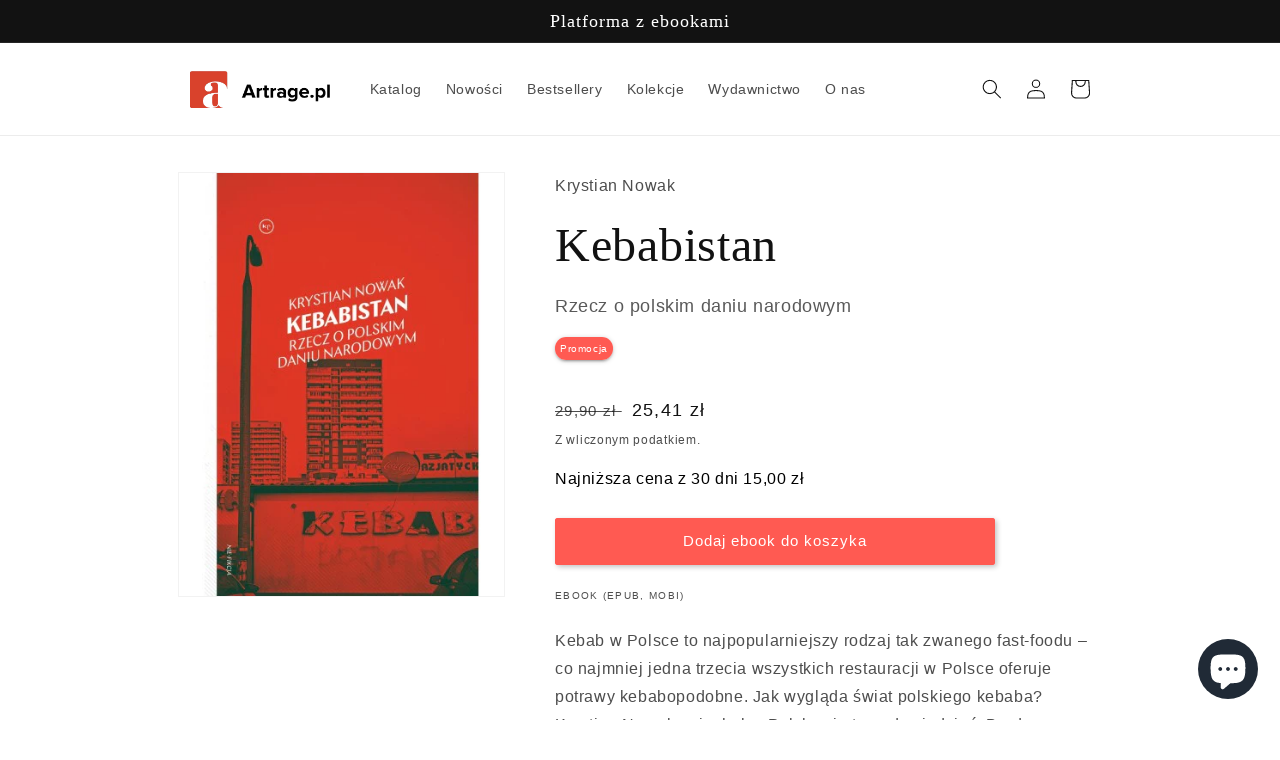

--- FILE ---
content_type: text/html; charset=utf-8
request_url: https://artrage.pl/products/kebabistan
body_size: 26346
content:
<!doctype html>
<html class="no-js" lang="pl">
  <head>
    <meta charset="utf-8">
    <meta http-equiv="X-UA-Compatible" content="IE=edge">
    <meta name="viewport" content="width=device-width,initial-scale=1">
    <meta name="theme-color" content="">
    <link rel="canonical" href="https://artrage.pl/products/kebabistan">
    <link rel="preconnect" href="https://cdn.shopify.com" crossorigin>
    <script src="https://ajax.googleapis.com/ajax/libs/jquery/3.4.1/jquery.min.js"></script><link rel="icon" type="image/png" href="//artrage.pl/cdn/shop/files/favicon.png?crop=center&height=32&v=1664105618&width=32"><title>
      Kebabistan
 &ndash; ArtRage</title>

    
      <meta name="description" content="Kebab w Polsce to najpopularniejszy rodzaj tak zwanego fast-foodu – co najmniej jedna trzecia wszystkich restauracji w Polsce oferuje potrawy kebabopodobne. Jak wygląda świat polskiego kebaba? Krystian Nowak pojechał w Polskę się tego dowiedzieć. Bardzo smaczny reportaż nie tylko dla fanów ciętego mięsa w cienkiej pici">
    

    

<meta property="og:site_name" content="ArtRage">
<meta property="og:url" content="https://artrage.pl/products/kebabistan">
<meta property="og:title" content="Kebabistan">
<meta property="og:type" content="product">
<meta property="og:description" content="Kebab w Polsce to najpopularniejszy rodzaj tak zwanego fast-foodu – co najmniej jedna trzecia wszystkich restauracji w Polsce oferuje potrawy kebabopodobne. Jak wygląda świat polskiego kebaba? Krystian Nowak pojechał w Polskę się tego dowiedzieć. Bardzo smaczny reportaż nie tylko dla fanów ciętego mięsa w cienkiej pici"><meta property="og:image" content="http://artrage.pl/cdn/shop/products/kebabistan.jpg?v=1666783498">
  <meta property="og:image:secure_url" content="https://artrage.pl/cdn/shop/products/kebabistan.jpg?v=1666783498">
  <meta property="og:image:width" content="381">
  <meta property="og:image:height" content="492"><meta property="og:price:amount" content="25,41">
  <meta property="og:price:currency" content="PLN"><meta name="twitter:card" content="summary_large_image">
<meta name="twitter:title" content="Kebabistan">
<meta name="twitter:description" content="Kebab w Polsce to najpopularniejszy rodzaj tak zwanego fast-foodu – co najmniej jedna trzecia wszystkich restauracji w Polsce oferuje potrawy kebabopodobne. Jak wygląda świat polskiego kebaba? Krystian Nowak pojechał w Polskę się tego dowiedzieć. Bardzo smaczny reportaż nie tylko dla fanów ciętego mięsa w cienkiej pici">


    <script src="//artrage.pl/cdn/shop/t/12/assets/global.js?v=24850326154503943211673207987" defer="defer"></script>
    <script>window.performance && window.performance.mark && window.performance.mark('shopify.content_for_header.start');</script><meta id="shopify-digital-wallet" name="shopify-digital-wallet" content="/59713290379/digital_wallets/dialog">
<link rel="alternate" type="application/json+oembed" href="https://artrage.pl/products/kebabistan.oembed">
<script async="async" src="/checkouts/internal/preloads.js?locale=pl-PL"></script>
<script id="shopify-features" type="application/json">{"accessToken":"1786750deb20d56c2febcc7e4448a27d","betas":["rich-media-storefront-analytics"],"domain":"artrage.pl","predictiveSearch":true,"shopId":59713290379,"locale":"pl"}</script>
<script>var Shopify = Shopify || {};
Shopify.shop = "platforma-artrage.myshopify.com";
Shopify.locale = "pl";
Shopify.currency = {"active":"PLN","rate":"1.0"};
Shopify.country = "PL";
Shopify.theme = {"name":"140423","id":128465207435,"schema_name":"Dawn","schema_version":"6.0.2","theme_store_id":887,"role":"main"};
Shopify.theme.handle = "null";
Shopify.theme.style = {"id":null,"handle":null};
Shopify.cdnHost = "artrage.pl/cdn";
Shopify.routes = Shopify.routes || {};
Shopify.routes.root = "/";</script>
<script type="module">!function(o){(o.Shopify=o.Shopify||{}).modules=!0}(window);</script>
<script>!function(o){function n(){var o=[];function n(){o.push(Array.prototype.slice.apply(arguments))}return n.q=o,n}var t=o.Shopify=o.Shopify||{};t.loadFeatures=n(),t.autoloadFeatures=n()}(window);</script>
<script id="shop-js-analytics" type="application/json">{"pageType":"product"}</script>
<script defer="defer" async type="module" src="//artrage.pl/cdn/shopifycloud/shop-js/modules/v2/client.init-shop-cart-sync_C3xTGyPg.pl.esm.js"></script>
<script defer="defer" async type="module" src="//artrage.pl/cdn/shopifycloud/shop-js/modules/v2/chunk.common_nYVXtoE1.esm.js"></script>
<script type="module">
  await import("//artrage.pl/cdn/shopifycloud/shop-js/modules/v2/client.init-shop-cart-sync_C3xTGyPg.pl.esm.js");
await import("//artrage.pl/cdn/shopifycloud/shop-js/modules/v2/chunk.common_nYVXtoE1.esm.js");

  window.Shopify.SignInWithShop?.initShopCartSync?.({"fedCMEnabled":true,"windoidEnabled":true});

</script>
<script>(function() {
  var isLoaded = false;
  function asyncLoad() {
    if (isLoaded) return;
    isLoaded = true;
    var urls = ["\/\/cdn.shopify.com\/s\/files\/1\/0257\/0108\/9360\/t\/85\/assets\/usf-license.js?shop=platforma-artrage.myshopify.com","https:\/\/cdn.pushowl.com\/latest\/sdks\/pushowl-shopify.js?subdomain=platforma-artrage\u0026environment=production\u0026guid=3450ccdf-17eb-45be-b983-73e7ffb6a4fc\u0026shop=platforma-artrage.myshopify.com"];
    for (var i = 0; i < urls.length; i++) {
      var s = document.createElement('script');
      s.type = 'text/javascript';
      s.async = true;
      s.src = urls[i];
      var x = document.getElementsByTagName('script')[0];
      x.parentNode.insertBefore(s, x);
    }
  };
  if(window.attachEvent) {
    window.attachEvent('onload', asyncLoad);
  } else {
    window.addEventListener('load', asyncLoad, false);
  }
})();</script>
<script id="__st">var __st={"a":59713290379,"offset":3600,"reqid":"21afe111-d6f1-41aa-a638-bc6b6b7a81ad-1768607765","pageurl":"artrage.pl\/products\/kebabistan","u":"172fbf27a097","p":"product","rtyp":"product","rid":7016489975947};</script>
<script>window.ShopifyPaypalV4VisibilityTracking = true;</script>
<script id="captcha-bootstrap">!function(){'use strict';const t='contact',e='account',n='new_comment',o=[[t,t],['blogs',n],['comments',n],[t,'customer']],c=[[e,'customer_login'],[e,'guest_login'],[e,'recover_customer_password'],[e,'create_customer']],r=t=>t.map((([t,e])=>`form[action*='/${t}']:not([data-nocaptcha='true']) input[name='form_type'][value='${e}']`)).join(','),a=t=>()=>t?[...document.querySelectorAll(t)].map((t=>t.form)):[];function s(){const t=[...o],e=r(t);return a(e)}const i='password',u='form_key',d=['recaptcha-v3-token','g-recaptcha-response','h-captcha-response',i],f=()=>{try{return window.sessionStorage}catch{return}},m='__shopify_v',_=t=>t.elements[u];function p(t,e,n=!1){try{const o=window.sessionStorage,c=JSON.parse(o.getItem(e)),{data:r}=function(t){const{data:e,action:n}=t;return t[m]||n?{data:e,action:n}:{data:t,action:n}}(c);for(const[e,n]of Object.entries(r))t.elements[e]&&(t.elements[e].value=n);n&&o.removeItem(e)}catch(o){console.error('form repopulation failed',{error:o})}}const l='form_type',E='cptcha';function T(t){t.dataset[E]=!0}const w=window,h=w.document,L='Shopify',v='ce_forms',y='captcha';let A=!1;((t,e)=>{const n=(g='f06e6c50-85a8-45c8-87d0-21a2b65856fe',I='https://cdn.shopify.com/shopifycloud/storefront-forms-hcaptcha/ce_storefront_forms_captcha_hcaptcha.v1.5.2.iife.js',D={infoText:'Chronione przez hCaptcha',privacyText:'Prywatność',termsText:'Warunki'},(t,e,n)=>{const o=w[L][v],c=o.bindForm;if(c)return c(t,g,e,D).then(n);var r;o.q.push([[t,g,e,D],n]),r=I,A||(h.body.append(Object.assign(h.createElement('script'),{id:'captcha-provider',async:!0,src:r})),A=!0)});var g,I,D;w[L]=w[L]||{},w[L][v]=w[L][v]||{},w[L][v].q=[],w[L][y]=w[L][y]||{},w[L][y].protect=function(t,e){n(t,void 0,e),T(t)},Object.freeze(w[L][y]),function(t,e,n,w,h,L){const[v,y,A,g]=function(t,e,n){const i=e?o:[],u=t?c:[],d=[...i,...u],f=r(d),m=r(i),_=r(d.filter((([t,e])=>n.includes(e))));return[a(f),a(m),a(_),s()]}(w,h,L),I=t=>{const e=t.target;return e instanceof HTMLFormElement?e:e&&e.form},D=t=>v().includes(t);t.addEventListener('submit',(t=>{const e=I(t);if(!e)return;const n=D(e)&&!e.dataset.hcaptchaBound&&!e.dataset.recaptchaBound,o=_(e),c=g().includes(e)&&(!o||!o.value);(n||c)&&t.preventDefault(),c&&!n&&(function(t){try{if(!f())return;!function(t){const e=f();if(!e)return;const n=_(t);if(!n)return;const o=n.value;o&&e.removeItem(o)}(t);const e=Array.from(Array(32),(()=>Math.random().toString(36)[2])).join('');!function(t,e){_(t)||t.append(Object.assign(document.createElement('input'),{type:'hidden',name:u})),t.elements[u].value=e}(t,e),function(t,e){const n=f();if(!n)return;const o=[...t.querySelectorAll(`input[type='${i}']`)].map((({name:t})=>t)),c=[...d,...o],r={};for(const[a,s]of new FormData(t).entries())c.includes(a)||(r[a]=s);n.setItem(e,JSON.stringify({[m]:1,action:t.action,data:r}))}(t,e)}catch(e){console.error('failed to persist form',e)}}(e),e.submit())}));const S=(t,e)=>{t&&!t.dataset[E]&&(n(t,e.some((e=>e===t))),T(t))};for(const o of['focusin','change'])t.addEventListener(o,(t=>{const e=I(t);D(e)&&S(e,y())}));const B=e.get('form_key'),M=e.get(l),P=B&&M;t.addEventListener('DOMContentLoaded',(()=>{const t=y();if(P)for(const e of t)e.elements[l].value===M&&p(e,B);[...new Set([...A(),...v().filter((t=>'true'===t.dataset.shopifyCaptcha))])].forEach((e=>S(e,t)))}))}(h,new URLSearchParams(w.location.search),n,t,e,['guest_login'])})(!1,!0)}();</script>
<script integrity="sha256-4kQ18oKyAcykRKYeNunJcIwy7WH5gtpwJnB7kiuLZ1E=" data-source-attribution="shopify.loadfeatures" defer="defer" src="//artrage.pl/cdn/shopifycloud/storefront/assets/storefront/load_feature-a0a9edcb.js" crossorigin="anonymous"></script>
<script data-source-attribution="shopify.dynamic_checkout.dynamic.init">var Shopify=Shopify||{};Shopify.PaymentButton=Shopify.PaymentButton||{isStorefrontPortableWallets:!0,init:function(){window.Shopify.PaymentButton.init=function(){};var t=document.createElement("script");t.src="https://artrage.pl/cdn/shopifycloud/portable-wallets/latest/portable-wallets.pl.js",t.type="module",document.head.appendChild(t)}};
</script>
<script data-source-attribution="shopify.dynamic_checkout.buyer_consent">
  function portableWalletsHideBuyerConsent(e){var t=document.getElementById("shopify-buyer-consent"),n=document.getElementById("shopify-subscription-policy-button");t&&n&&(t.classList.add("hidden"),t.setAttribute("aria-hidden","true"),n.removeEventListener("click",e))}function portableWalletsShowBuyerConsent(e){var t=document.getElementById("shopify-buyer-consent"),n=document.getElementById("shopify-subscription-policy-button");t&&n&&(t.classList.remove("hidden"),t.removeAttribute("aria-hidden"),n.addEventListener("click",e))}window.Shopify?.PaymentButton&&(window.Shopify.PaymentButton.hideBuyerConsent=portableWalletsHideBuyerConsent,window.Shopify.PaymentButton.showBuyerConsent=portableWalletsShowBuyerConsent);
</script>
<script data-source-attribution="shopify.dynamic_checkout.cart.bootstrap">document.addEventListener("DOMContentLoaded",(function(){function t(){return document.querySelector("shopify-accelerated-checkout-cart, shopify-accelerated-checkout")}if(t())Shopify.PaymentButton.init();else{new MutationObserver((function(e,n){t()&&(Shopify.PaymentButton.init(),n.disconnect())})).observe(document.body,{childList:!0,subtree:!0})}}));
</script>
<script id='scb4127' type='text/javascript' async='' src='https://artrage.pl/cdn/shopifycloud/privacy-banner/storefront-banner.js'></script><script id="sections-script" data-sections="product-recommendations,header,footer" defer="defer" src="//artrage.pl/cdn/shop/t/12/compiled_assets/scripts.js?v=2340"></script>
<script>window.performance && window.performance.mark && window.performance.mark('shopify.content_for_header.end');</script>


    <style data-shopify>
      
      
      
      
      

      :root {
        --font-body-family: "system_ui", -apple-system, 'Segoe UI', Roboto, 'Helvetica Neue', 'Noto Sans', 'Liberation Sans', Arial, sans-serif, 'Apple Color Emoji', 'Segoe UI Emoji', 'Segoe UI Symbol', 'Noto Color Emoji';
        --font-body-style: normal;
        --font-body-weight: 400;
        --font-body-weight-bold: 700;

        --font-heading-family: "New York", Iowan Old Style, Apple Garamond, Baskerville, Times New Roman, Droid Serif, Times, Source Serif Pro, serif, Apple Color Emoji, Segoe UI Emoji, Segoe UI Symbol;
        --font-heading-style: normal;
        --font-heading-weight: 400;

        --font-body-scale: 1.0;
        --font-heading-scale: 1.2;

        --color-base-text: 18, 18, 18;
        --color-shadow: 18, 18, 18;
        --color-base-background-1: 255, 255, 255;
        --color-base-background-2: 243, 243, 243;
        --color-base-solid-button-labels: 255, 255, 255;
        --color-base-outline-button-labels: 18, 18, 18;
        --color-base-accent-1: 255, 90, 82;
        --color-base-accent-2: 151, 12, 93;
        --payment-terms-background-color: #ffffff;

        --gradient-base-background-1: #ffffff;
        --gradient-base-background-2: #f3f3f3;
        --gradient-base-accent-1: radial-gradient(rgba(255, 154, 98, 1), rgba(255, 204, 75, 1) 100%);
        --gradient-base-accent-2: linear-gradient(89deg, rgba(219, 149, 250, 1) 7%, rgba(148, 88, 255, 1) 94%);

        --media-padding: px;
        --media-border-opacity: 0.05;
        --media-border-width: 1px;
        --media-radius: 0px;
        --media-shadow-opacity: 0.0;
        --media-shadow-horizontal-offset: 0px;
        --media-shadow-vertical-offset: 4px;
        --media-shadow-blur-radius: 5px;
        --media-shadow-visible: 0;

        --page-width: 100rem;
        --page-width-margin: 0rem;

        --card-image-padding: 0.0rem;
        --card-corner-radius: 0.0rem;
        --card-text-alignment: center;
        --card-border-width: 0.0rem;
        --card-border-opacity: 0.1;
        --card-shadow-opacity: 0.1;
        --card-shadow-visible: 1;
        --card-shadow-horizontal-offset: 0.0rem;
        --card-shadow-vertical-offset: 0.4rem;
        --card-shadow-blur-radius: 0.5rem;

        --badge-corner-radius: 4.0rem;

        --popup-border-width: 1px;
        --popup-border-opacity: 0.1;
        --popup-corner-radius: 0px;
        --popup-shadow-opacity: 0.0;
        --popup-shadow-horizontal-offset: 0px;
        --popup-shadow-vertical-offset: 4px;
        --popup-shadow-blur-radius: 5px;

        --drawer-border-width: 1px;
        --drawer-border-opacity: 0.1;
        --drawer-shadow-opacity: 0.0;
        --drawer-shadow-horizontal-offset: 0px;
        --drawer-shadow-vertical-offset: 4px;
        --drawer-shadow-blur-radius: 5px;

        --spacing-sections-desktop: 0px;
        --spacing-sections-mobile: 0px;

        --grid-desktop-vertical-spacing: 4px;
        --grid-desktop-horizontal-spacing: 24px;
        --grid-mobile-vertical-spacing: 2px;
        --grid-mobile-horizontal-spacing: 12px;

        --text-boxes-border-opacity: 0.1;
        --text-boxes-border-width: 0px;
        --text-boxes-radius: 0px;
        --text-boxes-shadow-opacity: 0.0;
        --text-boxes-shadow-visible: 0;
        --text-boxes-shadow-horizontal-offset: 0px;
        --text-boxes-shadow-vertical-offset: 4px;
        --text-boxes-shadow-blur-radius: 5px;

        --buttons-radius: 2px;
        --buttons-radius-outset: 3px;
        --buttons-border-width: 1px;
        --buttons-border-opacity: 1.0;
        --buttons-shadow-opacity: 0.25;
        --buttons-shadow-visible: 1;
        --buttons-shadow-horizontal-offset: 2px;
        --buttons-shadow-vertical-offset: 2px;
        --buttons-shadow-blur-radius: 5px;
        --buttons-border-offset: 0.3px;

        --inputs-radius: 0px;
        --inputs-border-width: 1px;
        --inputs-border-opacity: 0.55;
        --inputs-shadow-opacity: 0.0;
        --inputs-shadow-horizontal-offset: 0px;
        --inputs-margin-offset: 0px;
        --inputs-shadow-vertical-offset: 4px;
        --inputs-shadow-blur-radius: 5px;
        --inputs-radius-outset: 0px;

        --variant-pills-radius: 40px;
        --variant-pills-border-width: 1px;
        --variant-pills-border-opacity: 0.55;
        --variant-pills-shadow-opacity: 0.0;
        --variant-pills-shadow-horizontal-offset: 0px;
        --variant-pills-shadow-vertical-offset: 4px;
        --variant-pills-shadow-blur-radius: 5px;
      }

      *,
      *::before,
      *::after {
        box-sizing: inherit;
      }

      html {
        box-sizing: border-box;
        font-size: calc(var(--font-body-scale) * 62.5%);
        height: 100%;
      }

      body {
        display: grid;
        grid-template-rows: auto auto 1fr auto;
        grid-template-columns: 100%;
        min-height: 100%;
        margin: 0;
        font-size: 1.5rem;
        letter-spacing: 0.06rem;
        line-height: calc(1 + 0.8 / var(--font-body-scale));
        font-family: var(--font-body-family);
        font-style: var(--font-body-style);
        font-weight: var(--font-body-weight);
      }

      @media screen and (min-width: 750px) {
        body {
          font-size: 1.6rem;
        }
      }
    </style>

    <link href="//artrage.pl/cdn/shop/t/12/assets/base.css?v=16012914240154692901697886868" rel="stylesheet" type="text/css" media="all" />
<link rel="stylesheet" href="//artrage.pl/cdn/shop/t/12/assets/component-predictive-search.css?v=165644661289088488651670762483" media="print" onload="this.media='all'"><script>document.documentElement.className = document.documentElement.className.replace('no-js', 'js');
    if (Shopify.designMode) {
      document.documentElement.classList.add('shopify-design-mode');
    }
    </script>
    <script type="text/javascript">
      (function(c,l,a,r,i,t,y){
          c[a]=c[a]||function(){(c[a].q=c[a].q||[]).push(arguments)};
          t=l.createElement(r);t.async=1;t.src="https://www.clarity.ms/tag/"+i;
          y=l.getElementsByTagName(r)[0];y.parentNode.insertBefore(t,y);
      })(window, document, "clarity", "script", "elnqwxd0sq");
    </script>
    <script type="text/javascript">
      "use strict";(function(scriptUrl,campaignId){if(!window.bb){window.bb=function(){
      for(var _len=arguments.length,params=Array(_len),_key=0;_key<_len;_key++){
      params[_key]=arguments[_key]}return window.bb.q.push(params)};window.bb.q=[]
      ;window.bb.campaignId=campaignId;var script=document.createElement("script")
      ;var firstScript=document.getElementsByTagName("script")[0];script.async=true
      ;script.src=scriptUrl;firstScript.parentNode.insertBefore(script,firstScript)}
      })("https://shop-js.buybox.click/js/bb-shop.min.js", 703,0);
    </script>
  <script src="https://cdn.shopify.com/extensions/7bc9bb47-adfa-4267-963e-cadee5096caf/inbox-1252/assets/inbox-chat-loader.js" type="text/javascript" defer="defer"></script>
<link href="https://monorail-edge.shopifysvc.com" rel="dns-prefetch">
<script>(function(){if ("sendBeacon" in navigator && "performance" in window) {try {var session_token_from_headers = performance.getEntriesByType('navigation')[0].serverTiming.find(x => x.name == '_s').description;} catch {var session_token_from_headers = undefined;}var session_cookie_matches = document.cookie.match(/_shopify_s=([^;]*)/);var session_token_from_cookie = session_cookie_matches && session_cookie_matches.length === 2 ? session_cookie_matches[1] : "";var session_token = session_token_from_headers || session_token_from_cookie || "";function handle_abandonment_event(e) {var entries = performance.getEntries().filter(function(entry) {return /monorail-edge.shopifysvc.com/.test(entry.name);});if (!window.abandonment_tracked && entries.length === 0) {window.abandonment_tracked = true;var currentMs = Date.now();var navigation_start = performance.timing.navigationStart;var payload = {shop_id: 59713290379,url: window.location.href,navigation_start,duration: currentMs - navigation_start,session_token,page_type: "product"};window.navigator.sendBeacon("https://monorail-edge.shopifysvc.com/v1/produce", JSON.stringify({schema_id: "online_store_buyer_site_abandonment/1.1",payload: payload,metadata: {event_created_at_ms: currentMs,event_sent_at_ms: currentMs}}));}}window.addEventListener('pagehide', handle_abandonment_event);}}());</script>
<script id="web-pixels-manager-setup">(function e(e,d,r,n,o){if(void 0===o&&(o={}),!Boolean(null===(a=null===(i=window.Shopify)||void 0===i?void 0:i.analytics)||void 0===a?void 0:a.replayQueue)){var i,a;window.Shopify=window.Shopify||{};var t=window.Shopify;t.analytics=t.analytics||{};var s=t.analytics;s.replayQueue=[],s.publish=function(e,d,r){return s.replayQueue.push([e,d,r]),!0};try{self.performance.mark("wpm:start")}catch(e){}var l=function(){var e={modern:/Edge?\/(1{2}[4-9]|1[2-9]\d|[2-9]\d{2}|\d{4,})\.\d+(\.\d+|)|Firefox\/(1{2}[4-9]|1[2-9]\d|[2-9]\d{2}|\d{4,})\.\d+(\.\d+|)|Chrom(ium|e)\/(9{2}|\d{3,})\.\d+(\.\d+|)|(Maci|X1{2}).+ Version\/(15\.\d+|(1[6-9]|[2-9]\d|\d{3,})\.\d+)([,.]\d+|)( \(\w+\)|)( Mobile\/\w+|) Safari\/|Chrome.+OPR\/(9{2}|\d{3,})\.\d+\.\d+|(CPU[ +]OS|iPhone[ +]OS|CPU[ +]iPhone|CPU IPhone OS|CPU iPad OS)[ +]+(15[._]\d+|(1[6-9]|[2-9]\d|\d{3,})[._]\d+)([._]\d+|)|Android:?[ /-](13[3-9]|1[4-9]\d|[2-9]\d{2}|\d{4,})(\.\d+|)(\.\d+|)|Android.+Firefox\/(13[5-9]|1[4-9]\d|[2-9]\d{2}|\d{4,})\.\d+(\.\d+|)|Android.+Chrom(ium|e)\/(13[3-9]|1[4-9]\d|[2-9]\d{2}|\d{4,})\.\d+(\.\d+|)|SamsungBrowser\/([2-9]\d|\d{3,})\.\d+/,legacy:/Edge?\/(1[6-9]|[2-9]\d|\d{3,})\.\d+(\.\d+|)|Firefox\/(5[4-9]|[6-9]\d|\d{3,})\.\d+(\.\d+|)|Chrom(ium|e)\/(5[1-9]|[6-9]\d|\d{3,})\.\d+(\.\d+|)([\d.]+$|.*Safari\/(?![\d.]+ Edge\/[\d.]+$))|(Maci|X1{2}).+ Version\/(10\.\d+|(1[1-9]|[2-9]\d|\d{3,})\.\d+)([,.]\d+|)( \(\w+\)|)( Mobile\/\w+|) Safari\/|Chrome.+OPR\/(3[89]|[4-9]\d|\d{3,})\.\d+\.\d+|(CPU[ +]OS|iPhone[ +]OS|CPU[ +]iPhone|CPU IPhone OS|CPU iPad OS)[ +]+(10[._]\d+|(1[1-9]|[2-9]\d|\d{3,})[._]\d+)([._]\d+|)|Android:?[ /-](13[3-9]|1[4-9]\d|[2-9]\d{2}|\d{4,})(\.\d+|)(\.\d+|)|Mobile Safari.+OPR\/([89]\d|\d{3,})\.\d+\.\d+|Android.+Firefox\/(13[5-9]|1[4-9]\d|[2-9]\d{2}|\d{4,})\.\d+(\.\d+|)|Android.+Chrom(ium|e)\/(13[3-9]|1[4-9]\d|[2-9]\d{2}|\d{4,})\.\d+(\.\d+|)|Android.+(UC? ?Browser|UCWEB|U3)[ /]?(15\.([5-9]|\d{2,})|(1[6-9]|[2-9]\d|\d{3,})\.\d+)\.\d+|SamsungBrowser\/(5\.\d+|([6-9]|\d{2,})\.\d+)|Android.+MQ{2}Browser\/(14(\.(9|\d{2,})|)|(1[5-9]|[2-9]\d|\d{3,})(\.\d+|))(\.\d+|)|K[Aa][Ii]OS\/(3\.\d+|([4-9]|\d{2,})\.\d+)(\.\d+|)/},d=e.modern,r=e.legacy,n=navigator.userAgent;return n.match(d)?"modern":n.match(r)?"legacy":"unknown"}(),u="modern"===l?"modern":"legacy",c=(null!=n?n:{modern:"",legacy:""})[u],f=function(e){return[e.baseUrl,"/wpm","/b",e.hashVersion,"modern"===e.buildTarget?"m":"l",".js"].join("")}({baseUrl:d,hashVersion:r,buildTarget:u}),m=function(e){var d=e.version,r=e.bundleTarget,n=e.surface,o=e.pageUrl,i=e.monorailEndpoint;return{emit:function(e){var a=e.status,t=e.errorMsg,s=(new Date).getTime(),l=JSON.stringify({metadata:{event_sent_at_ms:s},events:[{schema_id:"web_pixels_manager_load/3.1",payload:{version:d,bundle_target:r,page_url:o,status:a,surface:n,error_msg:t},metadata:{event_created_at_ms:s}}]});if(!i)return console&&console.warn&&console.warn("[Web Pixels Manager] No Monorail endpoint provided, skipping logging."),!1;try{return self.navigator.sendBeacon.bind(self.navigator)(i,l)}catch(e){}var u=new XMLHttpRequest;try{return u.open("POST",i,!0),u.setRequestHeader("Content-Type","text/plain"),u.send(l),!0}catch(e){return console&&console.warn&&console.warn("[Web Pixels Manager] Got an unhandled error while logging to Monorail."),!1}}}}({version:r,bundleTarget:l,surface:e.surface,pageUrl:self.location.href,monorailEndpoint:e.monorailEndpoint});try{o.browserTarget=l,function(e){var d=e.src,r=e.async,n=void 0===r||r,o=e.onload,i=e.onerror,a=e.sri,t=e.scriptDataAttributes,s=void 0===t?{}:t,l=document.createElement("script"),u=document.querySelector("head"),c=document.querySelector("body");if(l.async=n,l.src=d,a&&(l.integrity=a,l.crossOrigin="anonymous"),s)for(var f in s)if(Object.prototype.hasOwnProperty.call(s,f))try{l.dataset[f]=s[f]}catch(e){}if(o&&l.addEventListener("load",o),i&&l.addEventListener("error",i),u)u.appendChild(l);else{if(!c)throw new Error("Did not find a head or body element to append the script");c.appendChild(l)}}({src:f,async:!0,onload:function(){if(!function(){var e,d;return Boolean(null===(d=null===(e=window.Shopify)||void 0===e?void 0:e.analytics)||void 0===d?void 0:d.initialized)}()){var d=window.webPixelsManager.init(e)||void 0;if(d){var r=window.Shopify.analytics;r.replayQueue.forEach((function(e){var r=e[0],n=e[1],o=e[2];d.publishCustomEvent(r,n,o)})),r.replayQueue=[],r.publish=d.publishCustomEvent,r.visitor=d.visitor,r.initialized=!0}}},onerror:function(){return m.emit({status:"failed",errorMsg:"".concat(f," has failed to load")})},sri:function(e){var d=/^sha384-[A-Za-z0-9+/=]+$/;return"string"==typeof e&&d.test(e)}(c)?c:"",scriptDataAttributes:o}),m.emit({status:"loading"})}catch(e){m.emit({status:"failed",errorMsg:(null==e?void 0:e.message)||"Unknown error"})}}})({shopId: 59713290379,storefrontBaseUrl: "https://artrage.pl",extensionsBaseUrl: "https://extensions.shopifycdn.com/cdn/shopifycloud/web-pixels-manager",monorailEndpoint: "https://monorail-edge.shopifysvc.com/unstable/produce_batch",surface: "storefront-renderer",enabledBetaFlags: ["2dca8a86"],webPixelsConfigList: [{"id":"527073419","configuration":"{\"config\":\"{\\\"pixel_id\\\":\\\"G-493THMZFBM\\\",\\\"gtag_events\\\":[{\\\"type\\\":\\\"begin_checkout\\\",\\\"action_label\\\":[\\\"G-493THMZFBM\\\",\\\"AW-10856728126\\\/GAMxCLDtiPUZEL6M8rgo\\\"]},{\\\"type\\\":\\\"search\\\",\\\"action_label\\\":[\\\"G-493THMZFBM\\\",\\\"AW-10856728126\\\/i11oCKrtiPUZEL6M8rgo\\\"]},{\\\"type\\\":\\\"view_item\\\",\\\"action_label\\\":[\\\"G-493THMZFBM\\\",\\\"AW-10856728126\\\/KDmCCKftiPUZEL6M8rgo\\\"]},{\\\"type\\\":\\\"purchase\\\",\\\"action_label\\\":[\\\"G-493THMZFBM\\\",\\\"AW-10856728126\\\/ft3QCKHtiPUZEL6M8rgo\\\"]},{\\\"type\\\":\\\"page_view\\\",\\\"action_label\\\":[\\\"G-493THMZFBM\\\",\\\"AW-10856728126\\\/DZkmCKTtiPUZEL6M8rgo\\\"]},{\\\"type\\\":\\\"add_payment_info\\\",\\\"action_label\\\":[\\\"G-493THMZFBM\\\",\\\"AW-10856728126\\\/6MjoCLPtiPUZEL6M8rgo\\\"]},{\\\"type\\\":\\\"add_to_cart\\\",\\\"action_label\\\":[\\\"G-493THMZFBM\\\",\\\"AW-10856728126\\\/4Pa_CK3tiPUZEL6M8rgo\\\"]}],\\\"enable_monitoring_mode\\\":false}\"}","eventPayloadVersion":"v1","runtimeContext":"OPEN","scriptVersion":"b2a88bafab3e21179ed38636efcd8a93","type":"APP","apiClientId":1780363,"privacyPurposes":[],"dataSharingAdjustments":{"protectedCustomerApprovalScopes":["read_customer_address","read_customer_email","read_customer_name","read_customer_personal_data","read_customer_phone"]}},{"id":"526221451","configuration":"{\"shopId\":\"9270\"}","eventPayloadVersion":"v1","runtimeContext":"STRICT","scriptVersion":"e46595b10fdc5e1674d5c89a8c843bb3","type":"APP","apiClientId":5443297,"privacyPurposes":["ANALYTICS","MARKETING","SALE_OF_DATA"],"dataSharingAdjustments":{"protectedCustomerApprovalScopes":["read_customer_address","read_customer_email","read_customer_name","read_customer_personal_data","read_customer_phone"]}},{"id":"99287179","configuration":"{\"pixel_id\":\"5600852480029370\",\"pixel_type\":\"facebook_pixel\",\"metaapp_system_user_token\":\"-\"}","eventPayloadVersion":"v1","runtimeContext":"OPEN","scriptVersion":"ca16bc87fe92b6042fbaa3acc2fbdaa6","type":"APP","apiClientId":2329312,"privacyPurposes":["ANALYTICS","MARKETING","SALE_OF_DATA"],"dataSharingAdjustments":{"protectedCustomerApprovalScopes":["read_customer_address","read_customer_email","read_customer_name","read_customer_personal_data","read_customer_phone"]}},{"id":"97845387","configuration":"{\"subdomain\": \"platforma-artrage\"}","eventPayloadVersion":"v1","runtimeContext":"STRICT","scriptVersion":"69e1bed23f1568abe06fb9d113379033","type":"APP","apiClientId":1615517,"privacyPurposes":["ANALYTICS","MARKETING","SALE_OF_DATA"],"dataSharingAdjustments":{"protectedCustomerApprovalScopes":["read_customer_address","read_customer_email","read_customer_name","read_customer_personal_data","read_customer_phone"]}},{"id":"79233163","eventPayloadVersion":"v1","runtimeContext":"LAX","scriptVersion":"1","type":"CUSTOM","privacyPurposes":["ANALYTICS"],"name":"Google Analytics tag (migrated)"},{"id":"shopify-app-pixel","configuration":"{}","eventPayloadVersion":"v1","runtimeContext":"STRICT","scriptVersion":"0450","apiClientId":"shopify-pixel","type":"APP","privacyPurposes":["ANALYTICS","MARKETING"]},{"id":"shopify-custom-pixel","eventPayloadVersion":"v1","runtimeContext":"LAX","scriptVersion":"0450","apiClientId":"shopify-pixel","type":"CUSTOM","privacyPurposes":["ANALYTICS","MARKETING"]}],isMerchantRequest: false,initData: {"shop":{"name":"ArtRage","paymentSettings":{"currencyCode":"PLN"},"myshopifyDomain":"platforma-artrage.myshopify.com","countryCode":"PL","storefrontUrl":"https:\/\/artrage.pl"},"customer":null,"cart":null,"checkout":null,"productVariants":[{"price":{"amount":25.41,"currencyCode":"PLN"},"product":{"title":"Kebabistan","vendor":"Krytyka Polityczna","id":"7016489975947","untranslatedTitle":"Kebabistan","url":"\/products\/kebabistan","type":"Literatura faktu"},"id":"40968953102475","image":{"src":"\/\/artrage.pl\/cdn\/shop\/products\/kebabistan.jpg?v=1666783498"},"sku":"","title":"Default Title","untranslatedTitle":"Default Title"}],"purchasingCompany":null},},"https://artrage.pl/cdn","fcfee988w5aeb613cpc8e4bc33m6693e112",{"modern":"","legacy":""},{"shopId":"59713290379","storefrontBaseUrl":"https:\/\/artrage.pl","extensionBaseUrl":"https:\/\/extensions.shopifycdn.com\/cdn\/shopifycloud\/web-pixels-manager","surface":"storefront-renderer","enabledBetaFlags":"[\"2dca8a86\"]","isMerchantRequest":"false","hashVersion":"fcfee988w5aeb613cpc8e4bc33m6693e112","publish":"custom","events":"[[\"page_viewed\",{}],[\"product_viewed\",{\"productVariant\":{\"price\":{\"amount\":25.41,\"currencyCode\":\"PLN\"},\"product\":{\"title\":\"Kebabistan\",\"vendor\":\"Krytyka Polityczna\",\"id\":\"7016489975947\",\"untranslatedTitle\":\"Kebabistan\",\"url\":\"\/products\/kebabistan\",\"type\":\"Literatura faktu\"},\"id\":\"40968953102475\",\"image\":{\"src\":\"\/\/artrage.pl\/cdn\/shop\/products\/kebabistan.jpg?v=1666783498\"},\"sku\":\"\",\"title\":\"Default Title\",\"untranslatedTitle\":\"Default Title\"}}]]"});</script><script>
  window.ShopifyAnalytics = window.ShopifyAnalytics || {};
  window.ShopifyAnalytics.meta = window.ShopifyAnalytics.meta || {};
  window.ShopifyAnalytics.meta.currency = 'PLN';
  var meta = {"product":{"id":7016489975947,"gid":"gid:\/\/shopify\/Product\/7016489975947","vendor":"Krytyka Polityczna","type":"Literatura faktu","handle":"kebabistan","variants":[{"id":40968953102475,"price":2541,"name":"Kebabistan","public_title":null,"sku":""}],"remote":false},"page":{"pageType":"product","resourceType":"product","resourceId":7016489975947,"requestId":"21afe111-d6f1-41aa-a638-bc6b6b7a81ad-1768607765"}};
  for (var attr in meta) {
    window.ShopifyAnalytics.meta[attr] = meta[attr];
  }
</script>
<script class="analytics">
  (function () {
    var customDocumentWrite = function(content) {
      var jquery = null;

      if (window.jQuery) {
        jquery = window.jQuery;
      } else if (window.Checkout && window.Checkout.$) {
        jquery = window.Checkout.$;
      }

      if (jquery) {
        jquery('body').append(content);
      }
    };

    var hasLoggedConversion = function(token) {
      if (token) {
        return document.cookie.indexOf('loggedConversion=' + token) !== -1;
      }
      return false;
    }

    var setCookieIfConversion = function(token) {
      if (token) {
        var twoMonthsFromNow = new Date(Date.now());
        twoMonthsFromNow.setMonth(twoMonthsFromNow.getMonth() + 2);

        document.cookie = 'loggedConversion=' + token + '; expires=' + twoMonthsFromNow;
      }
    }

    var trekkie = window.ShopifyAnalytics.lib = window.trekkie = window.trekkie || [];
    if (trekkie.integrations) {
      return;
    }
    trekkie.methods = [
      'identify',
      'page',
      'ready',
      'track',
      'trackForm',
      'trackLink'
    ];
    trekkie.factory = function(method) {
      return function() {
        var args = Array.prototype.slice.call(arguments);
        args.unshift(method);
        trekkie.push(args);
        return trekkie;
      };
    };
    for (var i = 0; i < trekkie.methods.length; i++) {
      var key = trekkie.methods[i];
      trekkie[key] = trekkie.factory(key);
    }
    trekkie.load = function(config) {
      trekkie.config = config || {};
      trekkie.config.initialDocumentCookie = document.cookie;
      var first = document.getElementsByTagName('script')[0];
      var script = document.createElement('script');
      script.type = 'text/javascript';
      script.onerror = function(e) {
        var scriptFallback = document.createElement('script');
        scriptFallback.type = 'text/javascript';
        scriptFallback.onerror = function(error) {
                var Monorail = {
      produce: function produce(monorailDomain, schemaId, payload) {
        var currentMs = new Date().getTime();
        var event = {
          schema_id: schemaId,
          payload: payload,
          metadata: {
            event_created_at_ms: currentMs,
            event_sent_at_ms: currentMs
          }
        };
        return Monorail.sendRequest("https://" + monorailDomain + "/v1/produce", JSON.stringify(event));
      },
      sendRequest: function sendRequest(endpointUrl, payload) {
        // Try the sendBeacon API
        if (window && window.navigator && typeof window.navigator.sendBeacon === 'function' && typeof window.Blob === 'function' && !Monorail.isIos12()) {
          var blobData = new window.Blob([payload], {
            type: 'text/plain'
          });

          if (window.navigator.sendBeacon(endpointUrl, blobData)) {
            return true;
          } // sendBeacon was not successful

        } // XHR beacon

        var xhr = new XMLHttpRequest();

        try {
          xhr.open('POST', endpointUrl);
          xhr.setRequestHeader('Content-Type', 'text/plain');
          xhr.send(payload);
        } catch (e) {
          console.log(e);
        }

        return false;
      },
      isIos12: function isIos12() {
        return window.navigator.userAgent.lastIndexOf('iPhone; CPU iPhone OS 12_') !== -1 || window.navigator.userAgent.lastIndexOf('iPad; CPU OS 12_') !== -1;
      }
    };
    Monorail.produce('monorail-edge.shopifysvc.com',
      'trekkie_storefront_load_errors/1.1',
      {shop_id: 59713290379,
      theme_id: 128465207435,
      app_name: "storefront",
      context_url: window.location.href,
      source_url: "//artrage.pl/cdn/s/trekkie.storefront.cd680fe47e6c39ca5d5df5f0a32d569bc48c0f27.min.js"});

        };
        scriptFallback.async = true;
        scriptFallback.src = '//artrage.pl/cdn/s/trekkie.storefront.cd680fe47e6c39ca5d5df5f0a32d569bc48c0f27.min.js';
        first.parentNode.insertBefore(scriptFallback, first);
      };
      script.async = true;
      script.src = '//artrage.pl/cdn/s/trekkie.storefront.cd680fe47e6c39ca5d5df5f0a32d569bc48c0f27.min.js';
      first.parentNode.insertBefore(script, first);
    };
    trekkie.load(
      {"Trekkie":{"appName":"storefront","development":false,"defaultAttributes":{"shopId":59713290379,"isMerchantRequest":null,"themeId":128465207435,"themeCityHash":"10762909271027155245","contentLanguage":"pl","currency":"PLN","eventMetadataId":"93d86e52-4ffe-4235-aeb5-bcd8961f9d29"},"isServerSideCookieWritingEnabled":true,"monorailRegion":"shop_domain","enabledBetaFlags":["65f19447"]},"Session Attribution":{},"S2S":{"facebookCapiEnabled":true,"source":"trekkie-storefront-renderer","apiClientId":580111}}
    );

    var loaded = false;
    trekkie.ready(function() {
      if (loaded) return;
      loaded = true;

      window.ShopifyAnalytics.lib = window.trekkie;

      var originalDocumentWrite = document.write;
      document.write = customDocumentWrite;
      try { window.ShopifyAnalytics.merchantGoogleAnalytics.call(this); } catch(error) {};
      document.write = originalDocumentWrite;

      window.ShopifyAnalytics.lib.page(null,{"pageType":"product","resourceType":"product","resourceId":7016489975947,"requestId":"21afe111-d6f1-41aa-a638-bc6b6b7a81ad-1768607765","shopifyEmitted":true});

      var match = window.location.pathname.match(/checkouts\/(.+)\/(thank_you|post_purchase)/)
      var token = match? match[1]: undefined;
      if (!hasLoggedConversion(token)) {
        setCookieIfConversion(token);
        window.ShopifyAnalytics.lib.track("Viewed Product",{"currency":"PLN","variantId":40968953102475,"productId":7016489975947,"productGid":"gid:\/\/shopify\/Product\/7016489975947","name":"Kebabistan","price":"25.41","sku":"","brand":"Krytyka Polityczna","variant":null,"category":"Literatura faktu","nonInteraction":true,"remote":false},undefined,undefined,{"shopifyEmitted":true});
      window.ShopifyAnalytics.lib.track("monorail:\/\/trekkie_storefront_viewed_product\/1.1",{"currency":"PLN","variantId":40968953102475,"productId":7016489975947,"productGid":"gid:\/\/shopify\/Product\/7016489975947","name":"Kebabistan","price":"25.41","sku":"","brand":"Krytyka Polityczna","variant":null,"category":"Literatura faktu","nonInteraction":true,"remote":false,"referer":"https:\/\/artrage.pl\/products\/kebabistan"});
      }
    });


        var eventsListenerScript = document.createElement('script');
        eventsListenerScript.async = true;
        eventsListenerScript.src = "//artrage.pl/cdn/shopifycloud/storefront/assets/shop_events_listener-3da45d37.js";
        document.getElementsByTagName('head')[0].appendChild(eventsListenerScript);

})();</script>
  <script>
  if (!window.ga || (window.ga && typeof window.ga !== 'function')) {
    window.ga = function ga() {
      (window.ga.q = window.ga.q || []).push(arguments);
      if (window.Shopify && window.Shopify.analytics && typeof window.Shopify.analytics.publish === 'function') {
        window.Shopify.analytics.publish("ga_stub_called", {}, {sendTo: "google_osp_migration"});
      }
      console.error("Shopify's Google Analytics stub called with:", Array.from(arguments), "\nSee https://help.shopify.com/manual/promoting-marketing/pixels/pixel-migration#google for more information.");
    };
    if (window.Shopify && window.Shopify.analytics && typeof window.Shopify.analytics.publish === 'function') {
      window.Shopify.analytics.publish("ga_stub_initialized", {}, {sendTo: "google_osp_migration"});
    }
  }
</script>
<script
  defer
  src="https://artrage.pl/cdn/shopifycloud/perf-kit/shopify-perf-kit-3.0.4.min.js"
  data-application="storefront-renderer"
  data-shop-id="59713290379"
  data-render-region="gcp-us-central1"
  data-page-type="product"
  data-theme-instance-id="128465207435"
  data-theme-name="Dawn"
  data-theme-version="6.0.2"
  data-monorail-region="shop_domain"
  data-resource-timing-sampling-rate="10"
  data-shs="true"
  data-shs-beacon="true"
  data-shs-export-with-fetch="true"
  data-shs-logs-sample-rate="1"
  data-shs-beacon-endpoint="https://artrage.pl/api/collect"
></script>
</head>

  <body class="gradient">
    <a class="skip-to-content-link button visually-hidden" href="#MainContent">
      Przejdź do treści
    </a>

<script src="//artrage.pl/cdn/shop/t/12/assets/cart.js?v=109724734533284534861670762483" defer="defer"></script>

<style>
  .drawer {
    visibility: hidden;
  }
</style>

<cart-drawer class="drawer is-empty">
  <div id="CartDrawer" class="cart-drawer">
    <div id="CartDrawer-Overlay"class="cart-drawer__overlay"></div>
    <div class="drawer__inner" role="dialog" aria-modal="true" aria-label="Twój koszyk" tabindex="-1"><div class="drawer__inner-empty">
          <div class="cart-drawer__warnings center">
            <div class="cart-drawer__empty-content">
              <h2 class="cart__empty-text">Twój koszyk jest pusty</h2>
              <button class="drawer__close" type="button" onclick="this.closest('cart-drawer').close()" aria-label="Zamknij"><svg xmlns="http://www.w3.org/2000/svg" aria-hidden="true" focusable="false" role="presentation" class="icon icon-close" fill="none" viewBox="0 0 18 17">
  <path d="M.865 15.978a.5.5 0 00.707.707l7.433-7.431 7.579 7.282a.501.501 0 00.846-.37.5.5 0 00-.153-.351L9.712 8.546l7.417-7.416a.5.5 0 10-.707-.708L8.991 7.853 1.413.573a.5.5 0 10-.693.72l7.563 7.268-7.418 7.417z" fill="currentColor">
</svg>
</button>
              <a href="/collections/all" class="button">
                Kontynuuj zakupy
              </a><p class="cart__login-title h3">Masz już konto?</p>
                <p class="cart__login-paragraph">
                  <a href="/account/login" class="link underlined-link">Zaloguj się</a>, aby szybciej realizować zakupy.
                </p></div>
          </div></div><div class="drawer__header">
        <h2 class="drawer__heading">Twój koszyk</h2>
        <button class="drawer__close" type="button" onclick="this.closest('cart-drawer').close()" aria-label="Zamknij"><svg xmlns="http://www.w3.org/2000/svg" aria-hidden="true" focusable="false" role="presentation" class="icon icon-close" fill="none" viewBox="0 0 18 17">
  <path d="M.865 15.978a.5.5 0 00.707.707l7.433-7.431 7.579 7.282a.501.501 0 00.846-.37.5.5 0 00-.153-.351L9.712 8.546l7.417-7.416a.5.5 0 10-.707-.708L8.991 7.853 1.413.573a.5.5 0 10-.693.72l7.563 7.268-7.418 7.417z" fill="currentColor">
</svg>
</button>
      </div>
      <cart-drawer-items class=" is-empty">
        <form action="/cart" id="CartDrawer-Form" class="cart__contents cart-drawer__form" method="post">
          <div id="CartDrawer-CartItems" class="drawer__contents js-contents"><p id="CartDrawer-LiveRegionText" class="visually-hidden" role="status"></p>
            <p id="CartDrawer-LineItemStatus" class="visually-hidden" aria-hidden="true" role="status">Ładowanie...</p>
          </div>
          <div id="CartDrawer-CartErrors" role="alert"></div>
        </form>
      </cart-drawer-items>
      <div class="drawer__footer"><!-- Start blocks-->
        <!-- Subtotals-->

        <div class="cart-drawer__footer" >
          <div class="totals" role="status">
            <h2 class="totals__subtotal">Suma częściowa</h2>
            <p class="totals__subtotal-value">0,00 zł</p>
          </div>

          <div></div>

          <small class="tax-note caption-large rte">Podatek wliczony w cenę przy realizacji zakupu
</small>
        </div>

        <!-- CTAs -->

        <div class="cart__ctas" >
          <noscript>
            <button type="submit" class="cart__update-button button button--secondary" form="CartDrawer-Form">
              Aktualizuj
            </button>
          </noscript>

          <button type="submit" id="CartDrawer-Checkout" class="cart__checkout-button button" name="checkout" form="CartDrawer-Form" disabled>
            Realizuj zakup
          </button>
          <p class='terms-button' style="float: none; text-align: left; clear: both; margin: 10px 0;">
           <input style="float:none; vertical-align: middle;" type="checkbox" class='agree-checkbox' id="agree" />
           <label style="display:inline; float:none" for="agree">
              Akceptuję <a style="color: #ae232a" href="/pages/regulamin" target="_blank">regulamin sklepu</a>
           </label>
  		  </p>
        </div>
      </div>
    </div>
  </div>
</cart-drawer>

<style data-shopify>
  .cart__ctas {
     flex-direction: column;
  }
</style>

<script>
  document.addEventListener('DOMContentLoaded', function() {
    function isIE() {
      const ua = window.navigator.userAgent;
      const msie = ua.indexOf('MSIE ');
      const trident = ua.indexOf('Trident/');

      return (msie > 0 || trident > 0);
    }

    if (!isIE()) return;
    const cartSubmitInput = document.createElement('input');
    cartSubmitInput.setAttribute('name', 'checkout');
    cartSubmitInput.setAttribute('type', 'hidden');
    document.querySelector('#cart').appendChild(cartSubmitInput);
    document.querySelector('#checkout').addEventListener('click', function(event) {
      document.querySelector('#cart').submit();
    });
  });

  $(document).ready(function() {
    $('body').on('click', '[name="checkout"], [name="goto_pp"], [name="goto_gc"]', function() {
      if ($('.agree-checkbox').is(':checked')) {
        $(this).submit();
      }
      else {
        alert("Aby przejść do realizacji zamówienia musisz zaakceptować regulamin sklepu");
        return false;
      }
    });
  });
</script>

<div id="shopify-section-announcement-bar" class="shopify-section"><div class="announcement-bar color-inverse gradient" role="region" aria-label="Ogłoszenie" ><p class="announcement-bar__message h4">
                Platforma z ebookami
</p></div>
</div>
    <div id="shopify-section-header" class="shopify-section section-header"><link rel="stylesheet" href="//artrage.pl/cdn/shop/t/12/assets/component-list-menu.css?v=151968516119678728991670762483" media="print" onload="this.media='all'">
<link rel="stylesheet" href="//artrage.pl/cdn/shop/t/12/assets/component-search.css?v=96455689198851321781670762483" media="print" onload="this.media='all'">
<link rel="stylesheet" href="//artrage.pl/cdn/shop/t/12/assets/component-menu-drawer.css?v=28667702100325223361670762483" media="print" onload="this.media='all'">
<link rel="stylesheet" href="//artrage.pl/cdn/shop/t/12/assets/component-cart-notification.css?v=119852831333870967341670762483" media="print" onload="this.media='all'">
<link rel="stylesheet" href="//artrage.pl/cdn/shop/t/12/assets/component-cart-items.css?v=23917223812499722491670762483" media="print" onload="this.media='all'"><link rel="stylesheet" href="//artrage.pl/cdn/shop/t/12/assets/component-price.css?v=112673864592427438181670762483" media="print" onload="this.media='all'">
  <link rel="stylesheet" href="//artrage.pl/cdn/shop/t/12/assets/component-loading-overlay.css?v=167310470843593579841670762483" media="print" onload="this.media='all'"><link href="//artrage.pl/cdn/shop/t/12/assets/component-cart-drawer.css?v=35930391193938886121670762483" rel="stylesheet" type="text/css" media="all" />
  <link href="//artrage.pl/cdn/shop/t/12/assets/component-cart.css?v=61086454150987525971670762483" rel="stylesheet" type="text/css" media="all" />
  <link href="//artrage.pl/cdn/shop/t/12/assets/component-totals.css?v=86168756436424464851670762483" rel="stylesheet" type="text/css" media="all" />
  <link href="//artrage.pl/cdn/shop/t/12/assets/component-price.css?v=112673864592427438181670762483" rel="stylesheet" type="text/css" media="all" />
  <link href="//artrage.pl/cdn/shop/t/12/assets/component-discounts.css?v=152760482443307489271670762483" rel="stylesheet" type="text/css" media="all" />
  <link href="//artrage.pl/cdn/shop/t/12/assets/component-loading-overlay.css?v=167310470843593579841670762483" rel="stylesheet" type="text/css" media="all" />
<noscript><link href="//artrage.pl/cdn/shop/t/12/assets/component-list-menu.css?v=151968516119678728991670762483" rel="stylesheet" type="text/css" media="all" /></noscript>
<noscript><link href="//artrage.pl/cdn/shop/t/12/assets/component-search.css?v=96455689198851321781670762483" rel="stylesheet" type="text/css" media="all" /></noscript>
<noscript><link href="//artrage.pl/cdn/shop/t/12/assets/component-menu-drawer.css?v=28667702100325223361670762483" rel="stylesheet" type="text/css" media="all" /></noscript>
<noscript><link href="//artrage.pl/cdn/shop/t/12/assets/component-cart-notification.css?v=119852831333870967341670762483" rel="stylesheet" type="text/css" media="all" /></noscript>
<noscript><link href="//artrage.pl/cdn/shop/t/12/assets/component-cart-items.css?v=23917223812499722491670762483" rel="stylesheet" type="text/css" media="all" /></noscript>

<style>
  header-drawer {
    justify-self: start;
    margin-left: -1.2rem;
  }

  .header__heading-logo {
    max-width: 140px;
  }

  @media screen and (min-width: 990px) {
    header-drawer {
      display: none;
    }
  }

  .menu-drawer-container {
    display: flex;
  }

  .list-menu {
    list-style: none;
    padding: 0;
    margin: 0;
  }

  .list-menu--inline {
    display: inline-flex;
    flex-wrap: wrap;
  }

  summary.list-menu__item {
    padding-right: 2.7rem;
  }

  .list-menu__item {
    display: flex;
    align-items: center;
    line-height: calc(1 + 0.3 / var(--font-body-scale));
  }

  .list-menu__item--link {
    text-decoration: none;
    padding-bottom: 1rem;
    padding-top: 1rem;
    line-height: calc(1 + 0.8 / var(--font-body-scale));
  }

  @media screen and (min-width: 750px) {
    .list-menu__item--link {
      padding-bottom: 0.5rem;
      padding-top: 0.5rem;
    }
  }
</style><style data-shopify>.header {
    padding-top: 10px;
    padding-bottom: 10px;
  }

  .section-header {
    margin-bottom: 0px;
  }

  @media screen and (min-width: 750px) {
    .section-header {
      margin-bottom: 0px;
    }
  }

  @media screen and (min-width: 990px) {
    .header {
      padding-top: 20px;
      padding-bottom: 20px;
    }
  }</style><script src="//artrage.pl/cdn/shop/t/12/assets/details-disclosure.js?v=153497636716254413831670762483" defer="defer"></script>
<script src="//artrage.pl/cdn/shop/t/12/assets/details-modal.js?v=4511761896672669691670762483" defer="defer"></script>
<script src="//artrage.pl/cdn/shop/t/12/assets/cart-notification.js?v=31179948596492670111670762483" defer="defer"></script><script src="//artrage.pl/cdn/shop/t/12/assets/cart-drawer.js?v=44260131999403604181670762483" defer="defer"></script><svg xmlns="http://www.w3.org/2000/svg" class="hidden">
  <symbol id="icon-search" viewbox="0 0 18 19" fill="none">
    <path fill-rule="evenodd" clip-rule="evenodd" d="M11.03 11.68A5.784 5.784 0 112.85 3.5a5.784 5.784 0 018.18 8.18zm.26 1.12a6.78 6.78 0 11.72-.7l5.4 5.4a.5.5 0 11-.71.7l-5.41-5.4z" fill="currentColor"/>
  </symbol>

  <symbol id="icon-close" class="icon icon-close" fill="none" viewBox="0 0 18 17">
    <path d="M.865 15.978a.5.5 0 00.707.707l7.433-7.431 7.579 7.282a.501.501 0 00.846-.37.5.5 0 00-.153-.351L9.712 8.546l7.417-7.416a.5.5 0 10-.707-.708L8.991 7.853 1.413.573a.5.5 0 10-.693.72l7.563 7.268-7.418 7.417z" fill="currentColor">
  </symbol>
</svg>
<div class="header-wrapper color-background-1 gradient header-wrapper--border-bottom">
  <header class="header header--middle-left page-width header--has-menu"><header-drawer data-breakpoint="tablet">
        <details id="Details-menu-drawer-container" class="menu-drawer-container">
          <summary class="header__icon header__icon--menu header__icon--summary link focus-inset" aria-label="Menu">
            <span>
              <svg xmlns="http://www.w3.org/2000/svg" aria-hidden="true" focusable="false" role="presentation" class="icon icon-hamburger" fill="none" viewBox="0 0 18 16">
  <path d="M1 .5a.5.5 0 100 1h15.71a.5.5 0 000-1H1zM.5 8a.5.5 0 01.5-.5h15.71a.5.5 0 010 1H1A.5.5 0 01.5 8zm0 7a.5.5 0 01.5-.5h15.71a.5.5 0 010 1H1a.5.5 0 01-.5-.5z" fill="currentColor">
</svg>

              <svg xmlns="http://www.w3.org/2000/svg" aria-hidden="true" focusable="false" role="presentation" class="icon icon-close" fill="none" viewBox="0 0 18 17">
  <path d="M.865 15.978a.5.5 0 00.707.707l7.433-7.431 7.579 7.282a.501.501 0 00.846-.37.5.5 0 00-.153-.351L9.712 8.546l7.417-7.416a.5.5 0 10-.707-.708L8.991 7.853 1.413.573a.5.5 0 10-.693.72l7.563 7.268-7.418 7.417z" fill="currentColor">
</svg>

            </span>
          </summary>
          <div id="menu-drawer" class="gradient menu-drawer motion-reduce" tabindex="-1">
            <div class="menu-drawer__inner-container">
              <div class="menu-drawer__navigation-container">
                <nav class="menu-drawer__navigation">
                  <ul class="menu-drawer__menu has-submenu list-menu" role="list"><li><a href="/collections/katalog" class="menu-drawer__menu-item list-menu__item link link--text focus-inset">
                            Katalog
                          </a></li><li><a href="/collections/nowosci" class="menu-drawer__menu-item list-menu__item link link--text focus-inset">
                            Nowości
                          </a></li><li><a href="/collections/bestsellery" class="menu-drawer__menu-item list-menu__item link link--text focus-inset">
                            Bestsellery
                          </a></li><li><a href="/pages/kolekcje" class="menu-drawer__menu-item list-menu__item link link--text focus-inset">
                            Kolekcje
                          </a></li><li><a href="/collections/wydawnictwo-artrage" class="menu-drawer__menu-item list-menu__item link link--text focus-inset">
                            Wydawnictwo
                          </a></li><li><a href="/pages/o-nas" class="menu-drawer__menu-item list-menu__item link link--text focus-inset">
                            O nas 
                          </a></li></ul>
                </nav>
                <div class="menu-drawer__utility-links"><a href="/account/login" class="menu-drawer__account link focus-inset h5">
                      <svg xmlns="http://www.w3.org/2000/svg" aria-hidden="true" focusable="false" role="presentation" class="icon icon-account" fill="none" viewBox="0 0 18 19">
  <path fill-rule="evenodd" clip-rule="evenodd" d="M6 4.5a3 3 0 116 0 3 3 0 01-6 0zm3-4a4 4 0 100 8 4 4 0 000-8zm5.58 12.15c1.12.82 1.83 2.24 1.91 4.85H1.51c.08-2.6.79-4.03 1.9-4.85C4.66 11.75 6.5 11.5 9 11.5s4.35.26 5.58 1.15zM9 10.5c-2.5 0-4.65.24-6.17 1.35C1.27 12.98.5 14.93.5 18v.5h17V18c0-3.07-.77-5.02-2.33-6.15-1.52-1.1-3.67-1.35-6.17-1.35z" fill="currentColor">
</svg>

Zaloguj się</a><ul class="list list-social list-unstyled" role="list"></ul>
                </div>
              </div>
            </div>
          </div>
        </details>
      </header-drawer><a href="/" class="header__heading-link link link--text focus-inset"><img src="//artrage.pl/cdn/shop/files/artrage_Artboard_2artrage_logo.png?v=1668369461" alt="ArtRage" srcset="//artrage.pl/cdn/shop/files/artrage_Artboard_2artrage_logo.png?v=1668369461&amp;width=50 50w, //artrage.pl/cdn/shop/files/artrage_Artboard_2artrage_logo.png?v=1668369461&amp;width=100 100w, //artrage.pl/cdn/shop/files/artrage_Artboard_2artrage_logo.png?v=1668369461&amp;width=150 150w, //artrage.pl/cdn/shop/files/artrage_Artboard_2artrage_logo.png?v=1668369461&amp;width=200 200w, //artrage.pl/cdn/shop/files/artrage_Artboard_2artrage_logo.png?v=1668369461&amp;width=250 250w, //artrage.pl/cdn/shop/files/artrage_Artboard_2artrage_logo.png?v=1668369461&amp;width=300 300w, //artrage.pl/cdn/shop/files/artrage_Artboard_2artrage_logo.png?v=1668369461&amp;width=400 400w, //artrage.pl/cdn/shop/files/artrage_Artboard_2artrage_logo.png?v=1668369461&amp;width=500 500w" width="140" height="37.348993288590606" class="header__heading-logo">
</a><nav class="header__inline-menu">
          <ul class="list-menu list-menu--inline" role="list"><li><a href="/collections/katalog" class="header__menu-item header__menu-item list-menu__item link link--text focus-inset">
                    <span>Katalog</span>
                  </a></li><li><a href="/collections/nowosci" class="header__menu-item header__menu-item list-menu__item link link--text focus-inset">
                    <span>Nowości</span>
                  </a></li><li><a href="/collections/bestsellery" class="header__menu-item header__menu-item list-menu__item link link--text focus-inset">
                    <span>Bestsellery</span>
                  </a></li><li><a href="/pages/kolekcje" class="header__menu-item header__menu-item list-menu__item link link--text focus-inset">
                    <span>Kolekcje</span>
                  </a></li><li><a href="/collections/wydawnictwo-artrage" class="header__menu-item header__menu-item list-menu__item link link--text focus-inset">
                    <span>Wydawnictwo</span>
                  </a></li><li><a href="/pages/o-nas" class="header__menu-item header__menu-item list-menu__item link link--text focus-inset">
                    <span>O nas </span>
                  </a></li></ul>
        </nav><div class="header__icons">
      <details-modal class="header__search">
        <details>
          <summary class="header__icon header__icon--search header__icon--summary link focus-inset modal__toggle" aria-haspopup="dialog" aria-label="Szukaj">
            <span>
              <svg class="modal__toggle-open icon icon-search" aria-hidden="true" focusable="false" role="presentation">
                <use href="#icon-search">
              </svg>
              <svg class="modal__toggle-close icon icon-close" aria-hidden="true" focusable="false" role="presentation">
                <use href="#icon-close">
              </svg>
            </span>
          </summary>
          <div class="search-modal modal__content gradient" role="dialog" aria-modal="true" aria-label="Szukaj">
            <div class="modal-overlay"></div>
            <div class="search-modal__content search-modal__content-bottom" tabindex="-1"><predictive-search class="search-modal__form" data-loading-text="Ładowanie..."><form action="/search" method="get" role="search" class="search search-modal__form">
                  <div class="field">
                    <input class="search__input field__input"
                      id="Search-In-Modal"
                      type="search"
                      name="q"
                      value=""
                      placeholder="Szukaj"role="combobox"
                        aria-expanded="false"
                        aria-owns="predictive-search-results-list"
                        aria-controls="predictive-search-results-list"
                        aria-haspopup="listbox"
                        aria-autocomplete="list"
                        autocorrect="off"
                        autocomplete="off"
                        autocapitalize="off"
                        spellcheck="false">
                    <label class="field__label" for="Search-In-Modal">Szukaj</label>
                    <input type="hidden" name="options[prefix]" value="last">
                    <button class="search__button field__button" aria-label="Szukaj">
                      <svg class="icon icon-search" aria-hidden="true" focusable="false" role="presentation">
                        <use href="#icon-search">
                      </svg>
                    </button>
                  </div><div class="predictive-search predictive-search--header" tabindex="-1" data-predictive-search>
                      <div class="predictive-search__loading-state">
                        <svg aria-hidden="true" focusable="false" role="presentation" class="spinner" viewBox="0 0 66 66" xmlns="http://www.w3.org/2000/svg">
                          <circle class="path" fill="none" stroke-width="6" cx="33" cy="33" r="30"></circle>
                        </svg>
                      </div>
                    </div>

                    <span class="predictive-search-status visually-hidden" role="status" aria-hidden="true"></span></form></predictive-search><button type="button" class="search-modal__close-button modal__close-button link link--text focus-inset" aria-label="Zamknij">
                <svg class="icon icon-close" aria-hidden="true" focusable="false" role="presentation">
                  <use href="#icon-close">
                </svg>
              </button>
            </div>
          </div>
        </details>
      </details-modal><a href="/account/login" class="header__icon header__icon--account link focus-inset small-hide">
          <svg xmlns="http://www.w3.org/2000/svg" aria-hidden="true" focusable="false" role="presentation" class="icon icon-account" fill="none" viewBox="0 0 18 19">
  <path fill-rule="evenodd" clip-rule="evenodd" d="M6 4.5a3 3 0 116 0 3 3 0 01-6 0zm3-4a4 4 0 100 8 4 4 0 000-8zm5.58 12.15c1.12.82 1.83 2.24 1.91 4.85H1.51c.08-2.6.79-4.03 1.9-4.85C4.66 11.75 6.5 11.5 9 11.5s4.35.26 5.58 1.15zM9 10.5c-2.5 0-4.65.24-6.17 1.35C1.27 12.98.5 14.93.5 18v.5h17V18c0-3.07-.77-5.02-2.33-6.15-1.52-1.1-3.67-1.35-6.17-1.35z" fill="currentColor">
</svg>

          <span class="visually-hidden">Zaloguj się</span>
        </a><a href="/cart" class="header__icon header__icon--cart link focus-inset" id="cart-icon-bubble"><svg class="icon icon-cart-empty" aria-hidden="true" focusable="false" role="presentation" xmlns="http://www.w3.org/2000/svg" viewBox="0 0 40 40" fill="none">
  <path d="m15.75 11.8h-3.16l-.77 11.6a5 5 0 0 0 4.99 5.34h7.38a5 5 0 0 0 4.99-5.33l-.78-11.61zm0 1h-2.22l-.71 10.67a4 4 0 0 0 3.99 4.27h7.38a4 4 0 0 0 4-4.27l-.72-10.67h-2.22v.63a4.75 4.75 0 1 1 -9.5 0zm8.5 0h-7.5v.63a3.75 3.75 0 1 0 7.5 0z" fill="currentColor" fill-rule="evenodd"/>
</svg>
<span class="visually-hidden">Koszyk</span></a>
    </div>
  </header>
</div>

<script type="application/ld+json">
  {
    "@context": "http://schema.org",
    "@type": "Organization",
    "name": "ArtRage",
    
      "logo": "https:\/\/artrage.pl\/cdn\/shop\/files\/artrage_Artboard_2artrage_logo.png?v=1668369461\u0026width=596",
    
    "sameAs": [
      "",
      "",
      "",
      "",
      "",
      "",
      "",
      "",
      ""
    ],
    "url": "https:\/\/artrage.pl"
  }
</script>
</div>
    <main id="MainContent" class="content-for-layout focus-none" role="main" tabindex="-1">
      <section id="shopify-section-template--15496539734155__main" class="shopify-section section"><section id="MainProduct-template--15496539734155__main" class="page-width section-template--15496539734155__main-padding" data-section="template--15496539734155__main">
  <link href="//artrage.pl/cdn/shop/t/12/assets/section-main-product.css?v=35781643146753367191670762483" rel="stylesheet" type="text/css" media="all" />
  <link href="//artrage.pl/cdn/shop/t/12/assets/component-accordion.css?v=180964204318874863811670762483" rel="stylesheet" type="text/css" media="all" />
  <link href="//artrage.pl/cdn/shop/t/12/assets/component-price.css?v=112673864592427438181670762483" rel="stylesheet" type="text/css" media="all" />
  <link href="//artrage.pl/cdn/shop/t/12/assets/component-rte.css?v=69919436638515329781670762483" rel="stylesheet" type="text/css" media="all" />
  <link href="//artrage.pl/cdn/shop/t/12/assets/component-slider.css?v=106037642936518083751670762483" rel="stylesheet" type="text/css" media="all" />
  <link href="//artrage.pl/cdn/shop/t/12/assets/component-rating.css?v=24573085263941240431670762483" rel="stylesheet" type="text/css" media="all" />
  <link href="//artrage.pl/cdn/shop/t/12/assets/component-loading-overlay.css?v=167310470843593579841670762483" rel="stylesheet" type="text/css" media="all" />
  <link href="//artrage.pl/cdn/shop/t/12/assets/component-deferred-media.css?v=105211437941697141201670762483" rel="stylesheet" type="text/css" media="all" />
<style data-shopify>.section-template--15496539734155__main-padding {
      padding-top: 27px;
      padding-bottom: 9px;
    }

    @media screen and (min-width: 750px) {
      .section-template--15496539734155__main-padding {
        padding-top: 36px;
        padding-bottom: 12px;
      }
    }</style><script src="//artrage.pl/cdn/shop/t/12/assets/product-form.js?v=24702737604959294451670762483" defer="defer"></script><div class="product product--small product--stacked grid grid--1-col grid--2-col-tablet">
    <div class="grid__item product__media-wrapper">
      <media-gallery id="MediaGallery-template--15496539734155__main" role="region" class="product__media-gallery" aria-label="Przeglądarka galerii" data-desktop-layout="stacked">
        <div id="GalleryStatus-template--15496539734155__main" class="visually-hidden" role="status"></div>
        <slider-component id="GalleryViewer-template--15496539734155__main" class="slider-mobile-gutter">
          <a class="skip-to-content-link button visually-hidden quick-add-hidden" href="#ProductInfo-template--15496539734155__main">
            Pomiń, aby przejść do informacji o produkcie
          </a>
          <ul id="Slider-Gallery-template--15496539734155__main" class="product__media-list contains-media grid grid--peek list-unstyled slider slider--mobile" role="list"><li id="Slide-template--15496539734155__main-23356370780299" class="product__media-item grid__item slider__slide is-active" data-media-id="template--15496539734155__main-23356370780299">


<noscript><div class="product__media media gradient global-media-settings" style="padding-top: 129.13385826771656%;">
      <img
        srcset="
          
          
          
          
          
          
          
          
          
          
          //artrage.pl/cdn/shop/products/kebabistan.jpg?v=1666783498 381w"
        src="//artrage.pl/cdn/shop/products/kebabistan.jpg?v=1666783498&width=1946"
        sizes="(min-width: 1000px) 315px, (min-width: 990px) calc(35.0vw - 10rem), (min-width: 750px) calc((100vw - 11.5rem) / 2), calc(100vw - 4rem)"
        
        width="973"
        height="1257"
        alt=""
      >
    </div></noscript>

<modal-opener class="product__modal-opener product__modal-opener--image no-js-hidden" data-modal="#ProductModal-template--15496539734155__main">
  <span class="product__media-icon motion-reduce quick-add-hidden" aria-hidden="true"><svg aria-hidden="true" focusable="false" role="presentation" class="icon icon-plus" width="19" height="19" viewBox="0 0 19 19" fill="none" xmlns="http://www.w3.org/2000/svg">
  <path fill-rule="evenodd" clip-rule="evenodd" d="M4.66724 7.93978C4.66655 7.66364 4.88984 7.43922 5.16598 7.43853L10.6996 7.42464C10.9758 7.42395 11.2002 7.64724 11.2009 7.92339C11.2016 8.19953 10.9783 8.42395 10.7021 8.42464L5.16849 8.43852C4.89235 8.43922 4.66793 8.21592 4.66724 7.93978Z" fill="currentColor"/>
  <path fill-rule="evenodd" clip-rule="evenodd" d="M7.92576 4.66463C8.2019 4.66394 8.42632 4.88723 8.42702 5.16337L8.4409 10.697C8.44159 10.9732 8.2183 11.1976 7.94215 11.1983C7.66601 11.199 7.44159 10.9757 7.4409 10.6995L7.42702 5.16588C7.42633 4.88974 7.64962 4.66532 7.92576 4.66463Z" fill="currentColor"/>
  <path fill-rule="evenodd" clip-rule="evenodd" d="M12.8324 3.03011C10.1255 0.323296 5.73693 0.323296 3.03011 3.03011C0.323296 5.73693 0.323296 10.1256 3.03011 12.8324C5.73693 15.5392 10.1255 15.5392 12.8324 12.8324C15.5392 10.1256 15.5392 5.73693 12.8324 3.03011ZM2.32301 2.32301C5.42035 -0.774336 10.4421 -0.774336 13.5395 2.32301C16.6101 5.39361 16.6366 10.3556 13.619 13.4588L18.2473 18.0871C18.4426 18.2824 18.4426 18.599 18.2473 18.7943C18.0521 18.9895 17.7355 18.9895 17.5402 18.7943L12.8778 14.1318C9.76383 16.6223 5.20839 16.4249 2.32301 13.5395C-0.774335 10.4421 -0.774335 5.42035 2.32301 2.32301Z" fill="currentColor"/>
</svg>
</span>

  <div class="product__media media media--transparent gradient global-media-settings" style="padding-top: 129.13385826771656%;">
    <img
      srcset="
        
        
        
        
        
        
        
        
        
        
        //artrage.pl/cdn/shop/products/kebabistan.jpg?v=1666783498 381w"
      src="//artrage.pl/cdn/shop/products/kebabistan.jpg?v=1666783498&width=1946"
      sizes="(min-width: 1000px) 315px, (min-width: 990px) calc(35.0vw - 10rem), (min-width: 750px) calc((100vw - 11.5rem) / 2), calc(100vw - 4rem)"
      
      width="973"
      height="1257"
      alt=""
    >
  </div>
  <button class="product__media-toggle quick-add-hidden" type="button" aria-haspopup="dialog" data-media-id="23356370780299">
    <span class="visually-hidden">
      Otwórz multimedia 1 w oknie modalnym
    </span>
  </button>
</modal-opener></li></ul>
          <div class="slider-buttons no-js-hidden quick-add-hidden small-hide">
            <button type="button" class="slider-button slider-button--prev" name="previous" aria-label="Przesuń w lewo"><svg aria-hidden="true" focusable="false" role="presentation" class="icon icon-caret" viewBox="0 0 10 6">
  <path fill-rule="evenodd" clip-rule="evenodd" d="M9.354.646a.5.5 0 00-.708 0L5 4.293 1.354.646a.5.5 0 00-.708.708l4 4a.5.5 0 00.708 0l4-4a.5.5 0 000-.708z" fill="currentColor">
</svg>
</button>
            <div class="slider-counter caption">
              <span class="slider-counter--current">1</span>
              <span aria-hidden="true"> / </span>
              <span class="visually-hidden">z</span>
              <span class="slider-counter--total">1</span>
            </div>
            <button type="button" class="slider-button slider-button--next" name="next" aria-label="Przesuń w prawo"><svg aria-hidden="true" focusable="false" role="presentation" class="icon icon-caret" viewBox="0 0 10 6">
  <path fill-rule="evenodd" clip-rule="evenodd" d="M9.354.646a.5.5 0 00-.708 0L5 4.293 1.354.646a.5.5 0 00-.708.708l4 4a.5.5 0 00.708 0l4-4a.5.5 0 000-.708z" fill="currentColor">
</svg>
</button>
          </div>
        </slider-component></media-gallery>
    </div>
    <div class="product__info-wrapper grid__item">
      <div id="ProductInfo-template--15496539734155__main" class="product__info-container product__info-container--sticky"><a href="../collections/katalog?filter.p.m.custom.author=Krystian Nowak" class="product__text" >Krystian Nowak</a><div class="product__title" >
              <h1>Kebabistan</h1>
              <a href="/products/kebabistan" class="product__title">
                <h2 class="h1">
                  Kebabistan
                </h2>
              </a>           
            </div><p class="product__text subtitle" >Rzecz o polskim daniu narodowym</p>
			
			
			
			
			

			
			
			
			
			
			
			
			
			
			
			
			
			
			
			
				
			
			
						
			
			
				
			
			
			
			
			 
			
			
			
            
			
			
			
			
			
				
			
			
			
				
			
			<div class="primeBadges outerprimeb7016489975947-1 prime-d-inline-block prime-d-block " style="display: inline-block;" data-primeproductsid="7016489975947" data-primebOuterClass="prime-d-inline-block" data-primebOuterStyle="display: inline-block;" data-primebInnerClass="prime-d-inline-block prime-mt-1 prime-mb-1" data-primebInnerStyle="display: inline-block" data-primebGroup="1" >	
  	
  	
  	  
						
							
							
								
								
							
								
								
							
								
								
							
								
								
							
						
			
			
			
				
		
	
		
  	
  	
  	  
						
							
							
								
								
							
								
								
							
								
								
							
								
								
							
						
			
			
			
				
		
	
		
  	
  	
  	  
														
			
			
			
			 
				 
				
				
<div class="primebDesktop prime-d-inline-block prime-mt-1 prime-mb-1 primeb-15386      "   data-countryselected= '' data-screensizeselected= ''  countryrule=1  onclick="redirectLinkbadge('','0','15386','1');" style="display: inline-block  ">

    <div style="box-sizing: border-box; color: rgb(255, 255, 255); font-size: 10px; position: relative; max-width: 100%; border-radius: 2em; padding: 0.25em 0.5em; background-image: linear-gradient(to right, rgb(255, 90, 82), rgb(255, 90, 82)); opacity: 1; box-shadow: rgba(0, 0, 0, 0.14) 0px 2px 2px 0px, rgba(0, 0, 0, 0.12) 0px 3px 1px -2px, rgba(0, 0, 0, 0.2) 0px 1px 5px 0px;">        
        <div  class="badgetitle primebText prime-font-adjust " data-primeproductid='7016489975947' data-defaultsize= '10px' data-mobilesize= '0' data-tabletsize= '0' style="white-space: normal; overflow: hidden; text-align: center;">
            
                Promocja
                 
        </div>
    </div>
</div>

	
		


    </div>
	
	
		



            <div class="no-js-hidden" id="price-template--15496539734155__main" role="status" >
<div class="price price--large price--on-sale ">
  <div class="price__container"><div class="price__regular">
      <span class="visually-hidden visually-hidden--inline">Cena regularna</span>
      <span class="price-item price-item--regular">
        25,41 zł
      </span>
    </div>
    <div class="price__sale">
        <span class="visually-hidden visually-hidden--inline">Cena regularna</span>
        <span>
          <s class="price-item price-item--regular">
            
              29,90 zł
            
          </s>
        </span><span class="visually-hidden visually-hidden--inline">Cena sprzedaży</span>
      <span class="price-item price-item--sale price-item--last">
        25,41 zł
      </span>
    </div>
    <small class="unit-price caption hidden">
      <span class="visually-hidden">Cena jednostkowa</span>
      <span class="price-item price-item--last">
        <span></span>
        <span aria-hidden="true">/</span>
        <span class="visually-hidden">&nbsp;na&nbsp;</span>
        <span>
        </span>
      </span>
    </small>
  </div></div>





<div class="price-indication" id="917013493">
<script>
if (typeof lastUrl === "undefined"){
let lastUrl = location.href; 
new MutationObserver(() => {
  const url = location.href;
  if (url !== lastUrl) {
    lastUrl = url;
    onUrlChange();
  }
}).observe(document, {subtree: true, childList: true});
}
function onUrlChange() {
  const url = new URL(location.href);
  const new_variant=url.searchParams.get('variant');
  console.log(new_variant);
  getData(new_variant)
  
}
function removeAllChildNodes(parent) {
  while (parent.firstChild) {
      parent.removeChild(parent.firstChild);
  }
}

async function fetchDataFromServer(new_variant){
  var payload;
    if (new_variant===""){
      payload = {
        id: '7016489975947',
        variant_id: '40968953102475'
      };
    }else {
      payload = {
        id: '7016489975947',
        variant_id: new_variant
      };
    }
  const res= await fetch("/apps/search-class", {
        method: "POST",
        headers: {
            'Content-Type': 'application/json',
            Accept: 'application/json'
        },
        body: JSON.stringify(payload)
    })
    .then(function(res) {
        return res.json();
  });
  if (res && Object.keys(res).length === 0 && Object.getPrototypeOf(res) === Object.prototype){
    return undefined;
  }else{
    return res;
  }
}
  
function fetchDataFromMetafields(new_variant){
  try {
    let shop_data={"templateInfo":{"default":{"previewLowestPriceWithin":"Najniższa cena w ciągu ostatnich","previewLowestPriceOf":"Najniższa cena w ciągu ostatniego","previewDays":"dni:","previewDay":"dnia:","previewWas":"","applyDefaultStyle":false,"applyDefaultTranslation":false,"fontFamily":"default","fontSize":"12","textFontColor":"#A9A9A9","increasedPercentageFontColor":"#6EDDA8","decreasedPercentageFontColor":"#FF9B7B","iconFileTitle":"","iconFileContent":"","showBackgroundColor":false,"backgroundColor":"#FFFFFF","backgroundPaddingTopBottom":"0","backgroundPaddingLeftRight":"0","backgroundMarginTop":"0","backgroundMarginBottom":"0","backgroundMarginRight":"0","backgroundMarginLeft":"0","cornerRadius":"0","textAlignment":"left"},"product details":{"previewLowestPriceWithin":"Najniższa cena w ciągu ostatnich","previewLowestPriceOf":"Najniższa cena w ciągu ostatniego","previewDays":"dni:","previewDay":"dnia:","previewWas":"","applyDefaultStyle":false,"applyDefaultTranslation":true,"fontFamily":"default","fontSize":"12","textFontColor":"#A9A9A9","increasedPercentageFontColor":"#6EDDA8","decreasedPercentageFontColor":"#FF9B7B","iconFileTitle":"","iconFileContent":"","showBackgroundColor":false,"backgroundColor":"#FFFFFF","backgroundPaddingTopBottom":"0","backgroundPaddingLeftRight":"0","backgroundMarginTop":"0","backgroundMarginBottom":"0","backgroundMarginRight":"0","backgroundMarginLeft":"0","cornerRadius":"0","textAlignment":"left"},"category":{"previewLowestPriceWithin":"Najniższa cena w ciągu ostatnich","previewLowestPriceOf":"Najniższa cena w ciągu ostatniego","previewDays":"dni:","previewDay":"dnia:","previewWas":"","applyDefaultStyle":true,"applyDefaultTranslation":true,"fontFamily":"default","fontSize":"12","textFontColor":"#A9A9A9","increasedPercentageFontColor":"#6EDDA8","decreasedPercentageFontColor":"#FF9B7B","iconFileTitle":"","iconFileContent":"","showBackgroundColor":false,"backgroundColor":"#FFFFFF","backgroundPaddingTopBottom":"0","backgroundPaddingLeftRight":"0","backgroundMarginTop":"0","backgroundMarginBottom":"0","backgroundMarginRight":"0","backgroundMarginLeft":"0","cornerRadius":"0","textAlignment":"left"},"cart":{"previewLowestPriceWithin":"Najniższa cena w ciągu ostatnich","previewLowestPriceOf":"Najniższa cena w ciągu ostatniego","previewDays":"dni:","previewDay":"dnia:","previewWas":"","applyDefaultStyle":true,"applyDefaultTranslation":true,"fontFamily":"default","fontSize":"12","textFontColor":"#A9A9A9","increasedPercentageFontColor":"#6EDDA8","decreasedPercentageFontColor":"#FF9B7B","iconFileTitle":"","iconFileContent":"","showBackgroundColor":false,"backgroundColor":"#FFFFFF","backgroundPaddingTopBottom":"0","backgroundPaddingLeftRight":"0","backgroundMarginTop":"0","backgroundMarginBottom":"0","backgroundMarginRight":"0","backgroundMarginLeft":"0","cornerRadius":"0","textAlignment":"left"},"home":{"previewLowestPriceWithin":"Najniższa cena w ciągu ostatnich","previewLowestPriceOf":"Najniższa cena w ciągu ostatniego","previewDays":"dni:","previewDay":"dnia:","previewWas":"","applyDefaultStyle":true,"applyDefaultTranslation":true,"fontFamily":"default","fontSize":"12","textFontColor":"#A9A9A9","increasedPercentageFontColor":"#6EDDA8","decreasedPercentageFontColor":"#FF9B7B","iconFileTitle":"","iconFileContent":"","showBackgroundColor":false,"backgroundColor":"#FFFFFF","backgroundPaddingTopBottom":"0","backgroundPaddingLeftRight":"0","backgroundMarginTop":"0","backgroundMarginBottom":"0","backgroundMarginRight":"0","backgroundMarginLeft":"0","cornerRadius":"0","textAlignment":"left"},"index":{"previewLowestPriceWithin":"Najniższa cena w ciągu ostatnich","previewLowestPriceOf":"Najniższa cena w ciągu ostatniego","previewDays":"dni:","previewDay":"dnia:","previewWas":"","applyDefaultStyle":false,"applyDefaultTranslation":false,"fontFamily":"default","fontSize":"12","textFontColor":"#A9A9A9","increasedPercentageFontColor":"#6EDDA8","decreasedPercentageFontColor":"#FF9B7B","iconFileTitle":"","iconFileContent":"","showBackgroundColor":false,"backgroundColor":"#FFFFFF","backgroundPaddingTopBottom":"0","backgroundPaddingLeftRight":"0","backgroundMarginTop":"0","backgroundMarginBottom":"0","backgroundMarginRight":"0","backgroundMarginLeft":"0","cornerRadius":"0","textAlignment":"center"},"product":{"previewLowestPriceWithin":"Najniższa cena w ciągu ostatnich","previewLowestPriceOf":"Najniższa cena w ciągu ostatniego","previewDays":"dni:","previewDay":"dnia:","previewWas":"","applyDefaultStyle":false,"applyDefaultTranslation":false,"fontFamily":"default","fontSize":"12","textFontColor":"#A9A9A9","increasedPercentageFontColor":"#6EDDA8","decreasedPercentageFontColor":"#FF9B7B","iconFileTitle":"","iconFileContent":"","showBackgroundColor":false,"backgroundColor":"#FFFFFF","backgroundPaddingTopBottom":"0","backgroundPaddingLeftRight":"0","backgroundMarginTop":"0","backgroundMarginBottom":"0","backgroundMarginRight":"0","backgroundMarginLeft":"0","cornerRadius":"0","textAlignment":"left"},"collection":{"previewLowestPriceWithin":"Najniższa cena w ciągu ostatnich","previewLowestPriceOf":"Najniższa cena w ciągu ostatniego","previewDays":"dni:","previewDay":"dnia:","previewWas":"","applyDefaultStyle":false,"applyDefaultTranslation":false,"fontFamily":"default","fontSize":"12","textFontColor":"#A9A9A9","increasedPercentageFontColor":"#6EDDA8","decreasedPercentageFontColor":"#FF9B7B","iconFileTitle":"","iconFileContent":"","showBackgroundColor":false,"backgroundColor":"#FFFFFF","backgroundPaddingTopBottom":"0","backgroundPaddingLeftRight":"0","backgroundMarginTop":"0","backgroundMarginBottom":"0","backgroundMarginRight":"0","backgroundMarginLeft":"0","cornerRadius":"0","textAlignment":"center"}},"fonts":{"default":""}}
  for (let template in shop_data.templateInfo) {
    if (shop_data.fonts[shop_data.templateInfo[template].fontFamily] === undefined) {
      shop_data.templateInfo[template].fontFamily = "";
    } else {
      shop_data.templateInfo[template].fontFamily = shop_data.fonts[shop_data.templateInfo[template].fontFamily];
    }
  }
    delete shop_data.fonts;
    let product_data={"variants":[{"variant_id":"40968953102475","current_price":"25.00","compare_price":"29.90","lowest_price_x_days":"25.00"}],"showLowestPriceBoxValue":true,"showProductSaleStatus":false,"selectadditShowPercentage":"always","templatePresence":[],"Period":"30"}
    let variant_id=(new_variant==="")?'40968953102475':new_variant
    let variant = product_data.variants.filter(vart => vart.variant_id === variant_id)[0];
    delete variant.variant_id;
    delete product_data.variants;
    res={data:{...shop_data, ...product_data, ...variant} };
    return res;
  }
  catch(e){
    console.log(e);
    return undefined
  }
}

async function getData(new_variant) {
  
  try{
    if ('false' === 'true' || '7016489975947' === '' || 'product' === '') {
      return;
    }
    let res;
    res = fetchDataFromMetafields(new_variant);
    if (res === undefined){
      res = await fetchDataFromServer(new_variant);  
    }
    if (res === undefined ){
      return;
    }
    
      
    compare_price = res.data.compare_price;
    current_price = res.data.current_price;

      if (res.data.showLowestPriceBoxValue === false && ( (res.data.templatePresence.includes("product") && 'product' === 'product') || (res.data.templatePresence.includes("collection") && 'collection' === 'product') || (res.data.templatePresence.includes("cart") && 'cart' === 'product') || (res.data.templatePresence.includes("index") && 'index' === 'product') ) && (compare_price !== null || (compare_price === null && res.data.showProductSaleStatus === true) ) ) {
          let priceElement= (new_variant==="")?document.getElementById("917013493"):document.getElementsByClassName("price-indication")[0];
          const PriceindicationElement = document.createElement('p');
          if (res.data.templateInfo['product']['iconFileContent'] !== ""){
            var image = new Image();
            image.src= res.data.templateInfo['product']['iconFileContent'];
            image.width = res.data.templateInfo['product']['fontSize']
            image.height = res.data.templateInfo['product']['fontSize']
            PriceindicationElement.append(image);
          }
          PriceindicationElement.style.textAlign= res.data.templateInfo['product']['textAlignment'];
          if (res.data.Period === '1') {
              PriceindicationElement.innerHTML += ` ${res.data.templateInfo['product']['previewLowestPriceOf']} ${res.data.templateInfo['product']['previewDay']} ${res.data.templateInfo['product']['previewWas']} ${parseFloat(res.data.lowest_price_x_days).toFixed(2).toString().replace(".",",")} zł`;
          } else {
              PriceindicationElement.innerHTML += ` ${res.data.templateInfo['product']['previewLowestPriceWithin']} ${res.data.Period} ${res.data.templateInfo['product']['previewDays']} ${res.data.templateInfo['product']['previewWas']} ${parseFloat(res.data.lowest_price_x_days).toFixed(2).toString().replace(".",",")} zł`;
          }
          var newStyle = document.createElement('style');
          newStyle.appendChild(document.createTextNode("\
          @font-face {\
              font-family: price-indication-font;\
              src: url('" + res.data.templateInfo['product']['fontFamily'] + "');\
          }\
          .price-indication-font {font-family: price-indication-font !important}\
          "));
          
          document.head.appendChild(newStyle);
          PriceindicationElement.classList.add("price-indication-font");
          PriceindicationElement.style.fontSize = `${res.data.templateInfo['product']['fontSize']}px`;
          PriceindicationElement.style.color = res.data.templateInfo['product']['textFontColor'];
          if (res.data.templateInfo['product']['showBackgroundColor']) {
              PriceindicationElement.style.backgroundColor = res.data.templateInfo['product']['backgroundColor'];
          }
          PriceindicationElement.style.padding = `${res.data.templateInfo['product']['backgroundPaddingTopBottom']}px ${res.data.templateInfo['product']['backgroundPaddingLeftRight']}px ${res.data.templateInfo['product']['backgroundPaddingTopBottom']}px ${res.data.templateInfo['product']['backgroundPaddingLeftRight']}px`;
          PriceindicationElement.style.margin = `${res.data.templateInfo['product']['backgroundMarginTop']}px ${res.data.templateInfo['product']['backgroundMarginRight']}px ${res.data.templateInfo['product']['backgroundMarginBottom']}px ${res.data.templateInfo['product']['backgroundMarginLeft']}px`;
          PriceindicationElement.style.borderRadius = `${res.data.templateInfo['product']['cornerRadius']}px`;
          if (res.data.selectadditShowPercentage === "always" || (res.data.selectadditShowPercentage === "lowerEqual" && parseFloat(res.data.lowest_price_x_days) >= current_price) || (res.data.selectadditShowPercentage === "higher" && parseFloat(res.data.lowest_price_x_days) < current_price)) {
              var percentageElement = document.createElement('span');
              percentageElement.textContent = `  ${parseFloat(current_price) === parseFloat(res.data.lowest_price_x_days) ? "(0%)":  parseFloat(current_price) > parseFloat(res.data.lowest_price_x_days) ? "(+"+ (parseFloat(parseFloat(current_price)/parseFloat(res.data.lowest_price_x_days)-1)*100).toFixed(2) +"%)" : "(-"+(parseFloat(1-parseFloat(current_price)/parseFloat(res.data.lowest_price_x_days))*100).toFixed(2) +"%)"}`;
              if (parseFloat(current_price) > parseFloat(res.data.lowest_price_x_days)) {
                  percentageElement.style.color = res.data.templateInfo['product']['increasedPercentageFontColor']
              } else {
                  percentageElement.style.color = res.data.templateInfo['product']['decreasedPercentageFontColor']
              }
              PriceindicationElement.append(percentageElement);
          }
          removeAllChildNodes(priceElement);
          priceElement.append(PriceindicationElement);
      } else {
          console.log("product is not qualified to display price indication");
      }
    
    }catch (err){
      //pass;
    console.log(err);
    }
}
getData("");
</script></div></div><div class="product__tax caption rte">Z wliczonym podatkiem.
</div><div ><form method="post" action="/cart/add" id="product-form-installment-template--15496539734155__main" accept-charset="UTF-8" class="installment caption-large" enctype="multipart/form-data"><input type="hidden" name="form_type" value="product" /><input type="hidden" name="utf8" value="✓" /><input type="hidden" name="id" value="40968953102475">
                
<input type="hidden" name="product-id" value="7016489975947" /><input type="hidden" name="section-id" value="template--15496539734155__main" /></form></div><div id="shopify-block-AVXpWekkycUp6SE5YQ__ae6a28ef-3ff6-4ccb-a8fc-a0b12638c785" class="shopify-block shopify-app-block">

<div id="omnibus-price" data-version="44566" data-fb="0" data-nu="">
  
    <!-- BEGIN app snippet: omnibus-price-snippet -->
  <script>
    window.omnibusPriceSection = 'template--15496539734155__main';
  </script>
  <script src="https://cdn.shopify.com/extensions/019bb2ad-9009-71ce-a6b1-19251d3f76ef/sniffie_omnibus-127/assets/omnibus-price.js" defer="defer"></script>





<style>
  #omnibus-price {
    
    color: #000000!important;
  }
</style>




  <span>
    <span>
      <span class="omnibus-price__label">Najniższa cena z 30 dni</span>
      <span class="omnibus-price__price">15,00 zł</span>
      

      
    </span>
  </span>

<!-- END app snippet -->
  

  
</div>


</div>
<div >
              <product-form class="product-form">
                <div class="product-form__error-message-wrapper" role="alert" hidden>
                  <svg aria-hidden="true" focusable="false" role="presentation" class="icon icon-error" viewBox="0 0 13 13">
                    <circle cx="6.5" cy="6.50049" r="5.5" stroke="white" stroke-width="2"/>
                    <circle cx="6.5" cy="6.5" r="5.5" fill="#EB001B" stroke="#EB001B" stroke-width="0.7"/>
                    <path d="M5.87413 3.52832L5.97439 7.57216H7.02713L7.12739 3.52832H5.87413ZM6.50076 9.66091C6.88091 9.66091 7.18169 9.37267 7.18169 9.00504C7.18169 8.63742 6.88091 8.34917 6.50076 8.34917C6.12061 8.34917 5.81982 8.63742 5.81982 9.00504C5.81982 9.37267 6.12061 9.66091 6.50076 9.66091Z" fill="white"/>
                    <path d="M5.87413 3.17832H5.51535L5.52424 3.537L5.6245 7.58083L5.63296 7.92216H5.97439H7.02713H7.36856L7.37702 7.58083L7.47728 3.537L7.48617 3.17832H7.12739H5.87413ZM6.50076 10.0109C7.06121 10.0109 7.5317 9.57872 7.5317 9.00504C7.5317 8.43137 7.06121 7.99918 6.50076 7.99918C5.94031 7.99918 5.46982 8.43137 5.46982 9.00504C5.46982 9.57872 5.94031 10.0109 6.50076 10.0109Z" fill="white" stroke="#EB001B" stroke-width="0.7">
                  </svg>
                  <span class="product-form__error-message"></span>
                </div><form method="post" action="/cart/add" id="product-form-template--15496539734155__main" accept-charset="UTF-8" class="form" enctype="multipart/form-data" novalidate="novalidate" data-type="add-to-cart-form"><input type="hidden" name="form_type" value="product" /><input type="hidden" name="utf8" value="✓" /><input type="hidden" name="id" value="40968953102475" disabled>
                  <div class="product-form__buttons">
                    <button
                      type="submit"
                      name="add"
                      class="product-form__submit button button--full-width button--primary"
                      
                    >
                                          <span>Dodaj ebook do koszyka
</span>

                  
                        <div class="loading-overlay__spinner hidden">
                          <svg aria-hidden="true" focusable="false" role="presentation" class="spinner" viewBox="0 0 66 66" xmlns="http://www.w3.org/2000/svg">
                            <circle class="path" fill="none" stroke-width="6" cx="33" cy="33" r="30"></circle>
                          </svg>
                        </div>
                    </button></div><input type="hidden" name="product-id" value="7016489975947" /><input type="hidden" name="section-id" value="template--15496539734155__main" /></form></product-form>

              <link href="//artrage.pl/cdn/shop/t/12/assets/component-pickup-availability.css?v=23027427361927693261670762483" rel="stylesheet" type="text/css" media="all" />
<pickup-availability class="product__pickup-availabilities no-js-hidden quick-add-hidden"
                
                data-root-url="/"
                data-variant-id="40968953102475"
                data-has-only-default-variant="true"
              >
                <template>
                  <pickup-availability-preview class="pickup-availability-preview">
                    <svg xmlns="http://www.w3.org/2000/svg" fill="none" aria-hidden="true" focusable="false" role="presentation" class="icon icon-unavailable" fill="none" viewBox="0 0 20 20">
  <path fill="#DE3618" stroke="#fff" d="M13.94 3.94L10 7.878l-3.94-3.94A1.499 1.499 0 103.94 6.06L7.88 10l-3.94 3.94a1.499 1.499 0 102.12 2.12L10 12.12l3.94 3.94a1.497 1.497 0 002.12 0 1.499 1.499 0 000-2.12L12.122 10l3.94-3.94a1.499 1.499 0 10-2.121-2.12z"/>
</svg>

                    <div class="pickup-availability-info">
                      <p class="caption-large">Nie można załadować gotowości do odbioru</p>
                      <button class="pickup-availability-button link link--text underlined-link">Odśwież</button>
                    </div>
                  </pickup-availability-preview>
                </template>
              </pickup-availability>
            </div>

            <script src="//artrage.pl/cdn/shop/t/12/assets/pickup-availability.js?v=95345216988985239631670762483" defer="defer"></script><p class="product__text caption-with-letter-spacing" >Ebook (EPUB, MOBI)</p><div id="product-truncated-description" class="product__description rte quick-add-hidden" style="display: none">
                  <p>Kebab w Polsce to najpopularniejszy rodzaj tak zwanego fast-foodu – co najmniej jedna trzecia wszystkich restauracji w Polsce oferuje potrawy kebabopodobne. Jak wygląda świat polskiego kebaba? Krystian Nowak pojechał w Polskę się tego dowiedzieć. Bardzo smaczny reportaż nie tylko dla fanów ciętego mięsa w cienkiej picie.</p>
<p>Książka zilustrowana została zdjęciami Jakuba Szafrańskiego.</p>
                </div>
          
                <div id="product-full-description" class="product__description product__description__truncated rte quick-add-hidden">
                  <p>Kebab w Polsce to najpopularniejszy rodzaj tak zwanego fast-foodu – co najmniej jedna trzecia wszystkich restauracji w Polsce oferuje potrawy kebabopodobne. Jak wygląda świat polskiego kebaba? Krystian Nowak pojechał w Polskę się tego dowiedzieć. Bardzo smaczny reportaż nie tylko dla fanów cię...
                  <p id="read-full-description" style="text-decoration: underline; cursor: pointer"><strong>Czytaj więcej</strong></p>
                </div><div class="product__accordion accordion quick-add-hidden" >
              <details id="Details-collapsible-row-1-template--15496539734155__main">
                <summary>
                  <div class="summary__title">
                    <svg class="icon icon-accordion color-foreground-text" aria-hidden="true" focusable="false" role="presentation" xmlns="http://www.w3.org/2000/svg" width="20" height="20" viewBox="0 0 20 20"><path d="M9.56285 11.959C9.36021 11.959 9.19593 11.7947 9.19593 11.5921V11.4654C9.19266 10.9745 9.27959 10.5556 9.51194 10.162C9.73885 9.77751 10.0875 9.44653 10.5519 9.09905C10.9668 8.78804 11.2183 8.53255 11.3688 8.28844C11.5132 8.05415 11.577 7.80994 11.577 7.49433V7.48101C11.577 6.58737 10.9199 5.94963 10.0093 5.94963C9.14693 5.94963 8.48176 6.556 8.39691 7.55858C8.38999 7.64041 8.35581 7.71754 8.29986 7.77765L8.29366 7.78431C8.22548 7.85755 8.13034 7.89977 8.03028 7.90119L7.55903 7.90785C7.43278 7.90963 7.31449 7.84638 7.24586 7.7404C7.19061 7.65507 7.1738 7.55171 7.19715 7.45492C7.30916 5.93601 8.41577 4.74287 10.0217 4.74287C11.6246 4.74287 12.8131 5.91906 12.8131 7.46103V7.47435C12.8131 7.98614 12.6995 8.4388 12.4473 8.86135C12.199 9.27731 11.8283 9.64397 11.3455 10.0059L11.3431 10.0077C10.929 10.313 10.7058 10.5344 10.5791 10.746C10.4596 10.9455 10.4072 11.1677 10.4072 11.5174V11.5921C10.4072 11.7947 10.2429 11.959 10.0403 11.959H9.56285ZM10.7049 14.3815C10.7049 14.8554 10.3695 15.2613 9.86668 15.2613C9.36996 15.2613 9.02231 14.862 9.02231 14.3815C9.02231 13.9045 9.37305 13.5084 9.86668 13.5084C10.3665 13.5084 10.7049 13.911 10.7049 14.3815Z"/>
      <path d="M18.5 10C18.5 14.6944 14.6944 18.5 10 18.5C5.30558 18.5 1.5 14.6944 1.5 10C1.5 5.30558 5.30558 1.5 10 1.5C14.6944 1.5 18.5 5.30558 18.5 10ZM10 17.4967C14.1403 17.4967 17.4967 14.1403 17.4967 10C17.4967 5.85971 14.1403 2.50335 10 2.50335C5.85971 2.50335 2.50335 5.85971 2.50335 10C2.50335 14.1403 5.85971 17.4967 10 17.4967Z"/></svg>
                    <h2 class="h4 accordion__title">
                      Informacje
                    </h2>
                  </div>
                  <svg aria-hidden="true" focusable="false" role="presentation" class="icon icon-caret" viewBox="0 0 10 6">
  <path fill-rule="evenodd" clip-rule="evenodd" d="M9.354.646a.5.5 0 00-.708 0L5 4.293 1.354.646a.5.5 0 00-.708.708l4 4a.5.5 0 00.708 0l4-4a.5.5 0 000-.708z" fill="currentColor">
</svg>

                </summary>
                <div class="accordion__content rte" id="ProductAccordion-collapsible-row-1-template--15496539734155__main">
                  <p>Wydawnictwo: Krytyka Polityczna</p><p>Rok wydania: 2020</p><p>Liczba stron w wersji papierowej: 192</p><p>Tłumaczenie: </p><p>Tytuł oryginału: </p><p></p><p></p>
                  
                </div>
              </details>
            </div><div class="product__accordion accordion quick-add-hidden" >
              <details id="Details-b38589a0-6395-402a-80f5-49acd9df244f-template--15496539734155__main">
                <summary>
                  <div class="summary__title">
                    <svg class="icon icon-accordion color-foreground-text" aria-hidden="true" focusable="false" role="presentation" xmlns="http://www.w3.org/2000/svg" width="20" height="20" viewBox="0 0 20 20"><path d="M10 0.5C10.2761 0.5 10.5 0.723858 10.5 1V2.85676L12.3862 1.70941C12.6222 1.5659 12.9253 1.64343 13.0634 1.88258C13.2015 2.12173 13.1222 2.43193 12.8862 2.57544L10.6881 3.91254L10.5 4.20171V9.10567L14.7324 6.5025L14.7497 6.47255L14.9238 3.70441C14.9413 3.4261 15.1766 3.21512 15.4494 3.23315C15.7222 3.25118 15.9292 3.49141 15.9116 3.76971L15.7803 5.85797L17.4941 4.80383C17.7293 4.65916 18.0331 4.73508 18.1726 4.9734C18.3121 5.21172 18.2345 5.5222 17.9993 5.66687L16.1725 6.79045L18.1852 8.00596C18.4192 8.1473 18.4959 8.45767 18.3565 8.69919C18.217 8.9407 17.9143 9.02191 17.6802 8.88057L15.5078 7.56859L14.9656 7.53275L10.9676 9.99182L15.1203 12.4496H15.3615L17.7806 11.2234C18.0245 11.0998 18.3204 11.2032 18.4416 11.4544C18.5627 11.7056 18.4632 12.0094 18.2194 12.133L16.2618 13.1252L18.0691 14.1948C18.3067 14.3355 18.3895 14.6446 18.254 14.8852C18.1185 15.1258 17.816 15.2068 17.5784 15.0661L15.794 14.0101L15.7868 16.2668C15.7859 16.5457 15.5636 16.7717 15.2902 16.7717C15.0168 16.7717 14.7959 16.5457 14.7968 16.2668L14.8051 13.6677L14.6411 13.3278L10.5 10.8769V15.7983L10.6881 16.0875L12.8862 17.4246C13.1222 17.5681 13.2015 17.8783 13.0634 18.1174C12.9253 18.3566 12.6221 18.4341 12.3862 18.2906L10.5 17.1432V19C10.5 19.2761 10.2761 19.5 10 19.5C9.72386 19.5 9.5 19.2761 9.5 19V17.1236L7.69032 18.3603C7.46233 18.5161 7.15546 18.4548 7.00491 18.2233C6.85436 17.9918 6.91714 17.6778 7.14513 17.522L9.37855 15.9957L9.5 15.7853V10.8945L5.28087 13.4895L5.19492 13.6677L5.2032 16.2668C5.20409 16.5457 4.98319 16.7717 4.70981 16.7717C4.43643 16.7717 4.21409 16.5457 4.21321 16.2668L4.20646 14.1503L2.50589 15.1963C2.27067 15.341 1.96692 15.265 1.82743 15.0267C1.68794 14.7884 1.76553 14.4779 2.00075 14.3332L3.86241 13.1882L1.78063 12.133C1.53676 12.0094 1.43728 11.7056 1.55844 11.4544C1.67959 11.2032 1.9755 11.0998 2.21937 11.2234L4.63853 12.4496H5.06329L9.03246 10.0083L4.86806 7.54362L4.49224 7.56846L2.31982 8.88045C2.08578 9.02179 1.78302 8.94058 1.64358 8.69906C1.50414 8.45755 1.58083 8.14718 1.81486 8.00584L3.71259 6.85976L1.93081 5.80522C1.69317 5.66458 1.61038 5.35551 1.74589 5.11491C1.8814 4.8743 2.1839 4.79327 2.42154 4.93391L4.2289 6.00359L4.08836 3.76959C4.07085 3.49129 4.27779 3.25106 4.55057 3.23303C4.82336 3.21499 5.05868 3.42598 5.07619 3.70428L5.25034 6.47231L5.36945 6.67862L9.5 9.12326V4.21468L9.37855 4.00432L7.14513 2.47799C6.91714 2.32219 6.85436 2.00822 7.00491 1.77672C7.15546 1.54523 7.46233 1.48387 7.69032 1.63968L9.5 2.87642V1C9.5 0.723858 9.72386 0.5 10 0.5Z"/></svg>
                    <h2 class="h4 accordion__title">
                      O autorze
                    </h2>
                  </div>
                  <svg aria-hidden="true" focusable="false" role="presentation" class="icon icon-caret" viewBox="0 0 10 6">
  <path fill-rule="evenodd" clip-rule="evenodd" d="M9.354.646a.5.5 0 00-.708 0L5 4.293 1.354.646a.5.5 0 00-.708.708l4 4a.5.5 0 00.708 0l4-4a.5.5 0 000-.708z" fill="currentColor">
</svg>

                </summary>
                <div class="accordion__content rte" id="ProductAccordion-b38589a0-6395-402a-80f5-49acd9df244f-template--15496539734155__main">
                  
                  
                </div>
              </details>
            </div><a href="/products/kebabistan" class="link product__view-details animate-arrow">
          Pokaż kompletne dane
          <svg viewBox="0 0 14 10" fill="none" aria-hidden="true" focusable="false" role="presentation" class="icon icon-arrow" xmlns="http://www.w3.org/2000/svg">
  <path fill-rule="evenodd" clip-rule="evenodd" d="M8.537.808a.5.5 0 01.817-.162l4 4a.5.5 0 010 .708l-4 4a.5.5 0 11-.708-.708L11.793 5.5H1a.5.5 0 010-1h10.793L8.646 1.354a.5.5 0 01-.109-.546z" fill="currentColor">
</svg>

        </a>
      </div>
    </div>
  </div>

  <product-modal id="ProductModal-template--15496539734155__main" class="product-media-modal media-modal">
    <div class="product-media-modal__dialog" role="dialog" aria-label="Galeria multimediów" aria-modal="true" tabindex="-1">
      <button id="ModalClose-template--15496539734155__main" type="button" class="product-media-modal__toggle" aria-label="Zamknij"><svg xmlns="http://www.w3.org/2000/svg" aria-hidden="true" focusable="false" role="presentation" class="icon icon-close" fill="none" viewBox="0 0 18 17">
  <path d="M.865 15.978a.5.5 0 00.707.707l7.433-7.431 7.579 7.282a.501.501 0 00.846-.37.5.5 0 00-.153-.351L9.712 8.546l7.417-7.416a.5.5 0 10-.707-.708L8.991 7.853 1.413.573a.5.5 0 10-.693.72l7.563 7.268-7.418 7.417z" fill="currentColor">
</svg>
</button>

      <div class="product-media-modal__content gradient" role="document" aria-label="Galeria multimediów" tabindex="0">
<img
    class="global-media-settings global-media-settings--no-shadow"
    srcset="//artrage.pl/cdn/shop/products/kebabistan.jpg?v=1666783498 381w"
    sizes="(min-width: 750px) calc(100vw - 22rem), 1100px"
    src="//artrage.pl/cdn/shop/products/kebabistan.jpg?v=1666783498&width=1445"
    alt="Kebabistan"
    loading="lazy"
    width="1100"
    height="1421"
    data-media-id="23356370780299"
    
  ></div>
    </div>
  </product-modal>

  
<script src="//artrage.pl/cdn/shop/t/12/assets/product-modal.js?v=50921580101160527761670762483" defer="defer"></script>
    <script src="//artrage.pl/cdn/shop/t/12/assets/media-gallery.js?v=152902515749446478401670762483" defer="defer"></script><script>
    document.addEventListener('DOMContentLoaded', function() {
      function isIE() {
        const ua = window.navigator.userAgent;
        const msie = ua.indexOf('MSIE ');
        const trident = ua.indexOf('Trident/');

        return (msie > 0 || trident > 0);
      }

      if (!isIE()) return;
      const hiddenInput = document.querySelector('#product-form-template--15496539734155__main input[name="id"]');
      const noScriptInputWrapper = document.createElement('div');
      const variantSwitcher = document.querySelector('variant-radios[data-section="template--15496539734155__main"]') || document.querySelector('variant-selects[data-section="template--15496539734155__main"]');
      noScriptInputWrapper.innerHTML = document.querySelector('.product-form__noscript-wrapper-template--15496539734155__main').textContent;
      variantSwitcher.outerHTML = noScriptInputWrapper.outerHTML;

      document.querySelector('#Variants-template--15496539734155__main').addEventListener('change', function(event) {
        hiddenInput.value = event.currentTarget.value;
      });
    });
  </script>

  <script>
    document.addEventListener('DOMContentLoaded', function() {
      const readMore = document.querySelector("#read-full-description");
      readMore.addEventListener('click', function(event) {
        event.preventDefault()


        document.querySelector('.product__description__truncated').style.display = 'none'
        document.querySelector('.product__description').style.display = ''
      });
    }, false)  
  </script><script type="application/ld+json">
    {
      "@context": "http://schema.org/",
      "@type": "Product",
      "name": "Kebabistan",
      "url": "https:\/\/artrage.pl\/products\/kebabistan",
      "image": [
          "https:\/\/artrage.pl\/cdn\/shop\/products\/kebabistan.jpg?v=1666783498\u0026width=381"
        ],
      "description": "Kebab w Polsce to najpopularniejszy rodzaj tak zwanego fast-foodu – co najmniej jedna trzecia wszystkich restauracji w Polsce oferuje potrawy kebabopodobne. Jak wygląda świat polskiego kebaba? Krystian Nowak pojechał w Polskę się tego dowiedzieć. Bardzo smaczny reportaż nie tylko dla fanów ciętego mięsa w cienkiej picie.\nKsiążka zilustrowana została zdjęciami Jakuba Szafrańskiego.",
      
      "brand": {
        "@type": "Brand",
        "name": "Krytyka Polityczna"
      },
      "offers": [{
            "@type" : "Offer","availability" : "http://schema.org/InStock",
            "price" : 25.41,
            "priceCurrency" : "PLN",
            "url" : "https:\/\/artrage.pl\/products\/kebabistan?variant=40968953102475"
          }
]
    }
  </script>
</section>


</section><section id="shopify-section-template--15496539734155__product-recommendations" class="shopify-section section"><link rel="stylesheet" href="//artrage.pl/cdn/shop/t/12/assets/component-card.css?v=72805245582035824971670762483" media="print" onload="this.media='all'">
<link rel="stylesheet" href="//artrage.pl/cdn/shop/t/12/assets/component-price.css?v=112673864592427438181670762483" media="print" onload="this.media='all'">
<link rel="stylesheet" href="//artrage.pl/cdn/shop/t/12/assets/section-product-recommendations.css?v=81056799490274251521670762483" media="print" onload="this.media='all'">

<noscript><link href="//artrage.pl/cdn/shop/t/12/assets/component-card.css?v=72805245582035824971670762483" rel="stylesheet" type="text/css" media="all" /></noscript>
<noscript><link href="//artrage.pl/cdn/shop/t/12/assets/component-price.css?v=112673864592427438181670762483" rel="stylesheet" type="text/css" media="all" /></noscript>
<noscript><link href="//artrage.pl/cdn/shop/t/12/assets/section-product-recommendations.css?v=81056799490274251521670762483" rel="stylesheet" type="text/css" media="all" /></noscript><style data-shopify>.section-template--15496539734155__product-recommendations-padding {
    padding-top: 27px;
    padding-bottom: 21px;
  }

  @media screen and (min-width: 750px) {
    .section-template--15496539734155__product-recommendations-padding {
      padding-top: 36px;
      padding-bottom: 28px;
    }
  }</style><div class="color-background-1 gradient">
  <product-recommendations class="product-recommendations page-width section-template--15496539734155__product-recommendations-padding isolate" data-url="/recommendations/products?section_id=template--15496539734155__product-recommendations&product_id=7016489975947&limit=4">
    
  </product-recommendations>
</div>




</section>
    </main>

    <div id="shopify-section-footer" class="shopify-section">
<link href="//artrage.pl/cdn/shop/t/12/assets/section-footer.css?v=83777583229853969691670762483" rel="stylesheet" type="text/css" media="all" />
<link rel="stylesheet" href="//artrage.pl/cdn/shop/t/12/assets/component-newsletter.css?v=103472482056003053551670762483" media="print" onload="this.media='all'">
<link rel="stylesheet" href="//artrage.pl/cdn/shop/t/12/assets/component-list-menu.css?v=151968516119678728991670762483" media="print" onload="this.media='all'">
<link rel="stylesheet" href="//artrage.pl/cdn/shop/t/12/assets/component-list-payment.css?v=69253961410771838501670762483" media="print" onload="this.media='all'">
<link rel="stylesheet" href="//artrage.pl/cdn/shop/t/12/assets/component-list-social.css?v=52211663153726659061670762483" media="print" onload="this.media='all'">
<link rel="stylesheet" href="//artrage.pl/cdn/shop/t/12/assets/component-rte.css?v=69919436638515329781670762483" media="print" onload="this.media='all'">
<link rel="stylesheet" href="//artrage.pl/cdn/shop/t/12/assets/disclosure.css?v=646595190999601341670762483" media="print" onload="this.media='all'">

<noscript><link href="//artrage.pl/cdn/shop/t/12/assets/component-newsletter.css?v=103472482056003053551670762483" rel="stylesheet" type="text/css" media="all" /></noscript>
<noscript><link href="//artrage.pl/cdn/shop/t/12/assets/component-list-menu.css?v=151968516119678728991670762483" rel="stylesheet" type="text/css" media="all" /></noscript>
<noscript><link href="//artrage.pl/cdn/shop/t/12/assets/component-list-payment.css?v=69253961410771838501670762483" rel="stylesheet" type="text/css" media="all" /></noscript>
<noscript><link href="//artrage.pl/cdn/shop/t/12/assets/component-list-social.css?v=52211663153726659061670762483" rel="stylesheet" type="text/css" media="all" /></noscript>
<noscript><link href="//artrage.pl/cdn/shop/t/12/assets/component-rte.css?v=69919436638515329781670762483" rel="stylesheet" type="text/css" media="all" /></noscript>
<noscript><link href="//artrage.pl/cdn/shop/t/12/assets/disclosure.css?v=646595190999601341670762483" rel="stylesheet" type="text/css" media="all" /></noscript><style data-shopify>.footer {
    margin-top: 0px;
  }

  .section-footer-padding {
    padding-top: 21px;
    padding-bottom: 21px;
  }

  @media screen and (min-width: 750px) {
    .footer {
      margin-top: 0px;
    }

    .section-footer-padding {
      padding-top: 28px;
      padding-bottom: 28px;
    }
  }</style><footer class="footer color-inverse gradient section-footer-padding"><div class="footer__content-top page-width"><div class="footer__blocks-wrapper grid grid--1-col grid--2-col grid--4-col-tablet "><div class="footer-block grid__item footer-block--menu" ><ul class="footer-block__details-content list-unstyled"><li>
                          <a href="/collections/katalog" class="link link--text list-menu__item list-menu__item--link">
                            Katalog
                          </a>
                        </li><li>
                          <a href="/collections/nowosci" class="link link--text list-menu__item list-menu__item--link">
                            Nowości
                          </a>
                        </li><li>
                          <a href="/collections/bestsellery" class="link link--text list-menu__item list-menu__item--link">
                            Bestsellery
                          </a>
                        </li><li>
                          <a href="/pages/kolekcje" class="link link--text list-menu__item list-menu__item--link">
                            Kolekcje
                          </a>
                        </li><li>
                          <a href="/collections/wydawnictwo-artrage" class="link link--text list-menu__item list-menu__item--link">
                            Wydawnictwo 
                          </a>
                        </li><li>
                          <a href="/pages/o-nas" class="link link--text list-menu__item list-menu__item--link">
                            O nas 
                          </a>
                        </li><li>
                          <a href="/pages/regulamin" class="link link--text list-menu__item list-menu__item--link">
                            Regulamin
                          </a>
                        </li><li>
                          <a href="/policies/privacy-policy" class="link link--text list-menu__item list-menu__item--link">
                            Polityka prywatności
                          </a>
                        </li><li>
                          <a href="/pages/contact" class="link link--text list-menu__item list-menu__item--link">
                            Kontakt
                          </a>
                        </li></ul></div></div><div class="footer-block--newsletter"><ul class="footer__list-social list-unstyled list-social" role="list"></ul></div>
    </div><div class="footer__content-bottom">
    <div class="footer__content-bottom-wrapper page-width">
      <div class="footer__column footer__localization isolate"></div>
      <div class="footer__column footer__column--info"><div class="footer__copyright caption">
          <small class="copyright__content">&copy; 2026, <a href="/" title="">ArtRage</a></small>
          <small class="copyright__content">Technologia Shopify</small>
        </div>
      </div>
    </div>
  </div>
</footer>




</div>

    <ul hidden>
      <li id="a11y-refresh-page-message">Zaznaczenie wyboru powoduje całkowite odświeżenie strony.</li>
      <li id="a11y-new-window-message">Otwiera się w nowym oknie.</li>
    </ul>

    <script>
      window.shopUrl = 'https://artrage.pl';
      window.routes = {
        cart_add_url: '/cart/add',
        cart_change_url: '/cart/change',
        cart_update_url: '/cart/update',
        cart_url: '/cart',
        predictive_search_url: '/search/suggest'
      };

      window.cartStrings = {
        error: `Wystąpił błąd podczas aktualizowania Twojego koszyka. Spróbuj ponownie.`,
        quantityError: `Możesz dodać do koszyka tylko [quantity] sztuk(i) tej pozycji.`
      }

      window.variantStrings = {
        addToCart: `Dodaj ebook do koszyka`,
        soldOut: `Nie ma (już lub jeszcze)`,
        unavailable: `Niedostępny`,
      }

      window.accessibilityStrings = {
        imageAvailable: `Obraz [index] jest teraz dostępny w widoku galerii`,
        shareSuccess: `Link skopiowany do schowka`,
        pauseSlideshow: `Wstrzymaj pokaz slajdów`,
        playSlideshow: `Odtwórz pokaz slajdów`,
      }
    </script><script src="//artrage.pl/cdn/shop/t/12/assets/predictive-search.js?v=31278710863581584031670762483" defer="defer"></script><div id="shopify-block-Aajk0TllTV2lJZTdoT__15683396631634586217" class="shopify-block shopify-app-block"><script
  id="chat-button-container"
  data-horizontal-position=bottom_right
  data-vertical-position=lowest
  data-icon=chat_bubble
  data-text=no_text
  data-color=#202a36
  data-secondary-color=#FFFFFF
  data-ternary-color=#6A6A6A
  
    data-greeting-message=%F0%9F%91%8B+Cze%C5%9B%C4%87%2C+je%C5%9Bli+masz+jakiekolwiek+pytania%2C+napisz+do+nas+wiadomo%C5%9B%C4%87.+Ch%C4%99tnie+s%C5%82u%C5%BCymy+pomoc%C4%85.
  
  data-domain=artrage.pl
  data-shop-domain=artrage.pl
  data-external-identifier=DOxaoQ22g4ESymiOJQfQkeR4WSFULJFg5VNY-FDuOD8
  
>
</script>


</div></body>
  <style>
.product__media-icon.motion-reduce,
.product__media-toggle{
    display: none !important
}
</style>
</html>

--- FILE ---
content_type: text/javascript; charset=utf-8
request_url: https://artrage.pl/products/kebabistan.js
body_size: -70
content:
{"id":7016489975947,"title":"Kebabistan","handle":"kebabistan","description":"\u003cp\u003eKebab w Polsce to najpopularniejszy rodzaj tak zwanego fast-foodu – co najmniej jedna trzecia wszystkich restauracji w Polsce oferuje potrawy kebabopodobne. Jak wygląda świat polskiego kebaba? Krystian Nowak pojechał w Polskę się tego dowiedzieć. Bardzo smaczny reportaż nie tylko dla fanów ciętego mięsa w cienkiej picie.\u003c\/p\u003e\n\u003cp\u003eKsiążka zilustrowana została zdjęciami Jakuba Szafrańskiego.\u003c\/p\u003e","published_at":"2022-10-19T23:50:27+02:00","created_at":"2022-10-19T23:50:27+02:00","vendor":"Krytyka Polityczna","type":"Literatura faktu","tags":["emigracja","Omnibus: Compliant","Polska","Seria Nie-fikcja"],"price":2541,"price_min":2541,"price_max":2541,"available":true,"price_varies":false,"compare_at_price":2990,"compare_at_price_min":2990,"compare_at_price_max":2990,"compare_at_price_varies":false,"variants":[{"id":40968953102475,"title":"Default Title","option1":"Default Title","option2":null,"option3":null,"sku":"","requires_shipping":false,"taxable":true,"featured_image":null,"available":true,"name":"Kebabistan","public_title":null,"options":["Default Title"],"price":2541,"weight":0,"compare_at_price":2990,"inventory_management":null,"barcode":"","requires_selling_plan":false,"selling_plan_allocations":[]}],"images":["\/\/cdn.shopify.com\/s\/files\/1\/0597\/1329\/0379\/products\/kebabistan.jpg?v=1666783498"],"featured_image":"\/\/cdn.shopify.com\/s\/files\/1\/0597\/1329\/0379\/products\/kebabistan.jpg?v=1666783498","options":[{"name":"Title","position":1,"values":["Default Title"]}],"url":"\/products\/kebabistan","media":[{"alt":null,"id":23356370780299,"position":1,"preview_image":{"aspect_ratio":0.774,"height":492,"width":381,"src":"https:\/\/cdn.shopify.com\/s\/files\/1\/0597\/1329\/0379\/products\/kebabistan.jpg?v=1666783498"},"aspect_ratio":0.774,"height":492,"media_type":"image","src":"https:\/\/cdn.shopify.com\/s\/files\/1\/0597\/1329\/0379\/products\/kebabistan.jpg?v=1666783498","width":381}],"requires_selling_plan":false,"selling_plan_groups":[]}